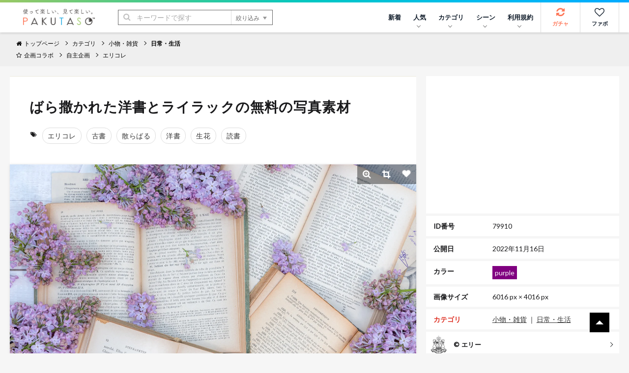

--- FILE ---
content_type: text/html; charset=UTF-8
request_url: https://www.pakutaso.com/20221120320post-41106.html
body_size: 15731
content:
<!DOCTYPE html>
<html lang="ja">
<head>
<meta charset="UTF-8">
<meta name="viewport" content="width=device-width,initial-scale=1.0">
<meta http-equiv="X-UA-Compatible" content="IE=edge">
<meta name="robots" content="max-image-preview:large">
<meta name="publisher" content="PAKUTASO" />
<title>ばら撒かれた洋書とライラックの無料の写真素材 - ID.79910｜フリー素材 ぱくたそ</title>
<link rel="canonical" href="https://www.pakutaso.com/20221120320post-41106.html">
<link rel="alternate" hreflang="ja" href="https://www.pakutaso.com/20221120320post-41106.html" />
<link rel="alternate" hreflang="en" href="https://www.pakutaso.com/en/20221120320post-41106.html" />
<link rel="alternate" hreflang="x-default" href="https://www.pakutaso.com/en/20221120320post-41106.html" />
  

  
  

  
  

  
  

  
  

  
  

  
  

  
  



<!-- Open Graph Protocol -->
<meta property="og:title" content="ばら撒かれた洋書とライラック｜フリー素材のぱくたそ">
<meta property="og:url" content="https://www.pakutaso.com/20221120320post-41106.html">


<meta property="og:description" content="ばら撒かれた洋書とライラックの写真は洋書・生花・読書に関連する小物・雑貨のフリー素材です。高解像度（6016px×4016px）の素材を無料でダウンロードできます。">
<meta itemprop="description" content="ばら撒かれた洋書とライラックの写真は洋書・生花・読書に関連する小物・雑貨のフリー素材です。高解像度（6016px×4016px）の素材を無料でダウンロードできます。">
<meta name="twitter:description" content="ばら撒かれた洋書とライラックの写真は洋書・生花・読書に関連する小物・雑貨のフリー素材です。高解像度（6016px×4016px）の素材を無料でダウンロードできます。">



  
    
      
        <meta property="og:image" content="https://www.pakutaso.com/shared/img/thumb/10ellyri529G_TP_V1.jpg">
        <meta itemprop="image" content="https://www.pakutaso.com/shared/img/thumb/10ellyri529G_TP_V1.jpg">
        <meta name="twitter:image:src" content="https://www.pakutaso.com/shared/img/thumb/10ellyri529G_TP_V1.jpg">
      
    
  

<meta property="og:type" content="article">
<!-- TwitterCard -->
<meta name="twitter:card" content="summary_large_image">
<meta name="twitter:site" content="@pakutaso_com">
<meta name="twitter:creator" content="@pakutaso_com">


<meta property="og:site_name" content="ぱくたそ（PAKUTASO）">
<meta property="og:locale" content="ja_JP">
<meta property="fb:app_id" content="1102979819808833">
<link rel="icon" href="/favicon.ico">
<link rel="shortcut icon" href="/favicon.ico">
<link rel="apple-touch-icon" href="/apple-touch-icon.png">
<link rel="alternate" type="application/rss+xml" title="RSS" href="https://www.pakutaso.com/rss.xml">
<link rel="dns-prefetch" href="//pagead2.googlesyndication.com">
<link rel="dns-prefetch" href="//googleads.g.doubleclick.net">
<link rel="dns-prefetch" href="//tpc.googlesyndication.com">
<link rel="dns-prefetch" href="//www.gstatic.com">
<link rel="dns-prefetch" href="//pakutaso.com">
<link rel="dns-prefetch" href="//user0514.cdnw.net">


<link rel="stylesheet" href="https://user0514.cdnw.net/shared/css/font-awesome.css">
<link rel="stylesheet" href="/dist/css/main.css">
<link rel="stylesheet" href="/shared/css/csapp106.css">
<script async src="https://fundingchoicesmessages.google.com/i/pub-6244388160168894?ers=1" nonce="DTkIaD2NP-PX5f1Zqqlqbw"></script><script nonce="DTkIaD2NP-PX5f1Zqqlqbw">(function() {function signalGooglefcPresent() {if (!window.frames['googlefcPresent']) {if (document.body) {const iframe = document.createElement('iframe'); iframe.style = 'width: 0; height: 0; border: none; z-index: -1000; left: -1000px; top: -1000px;'; iframe.style.display = 'none'; iframe.name = 'googlefcPresent'; document.body.appendChild(iframe);} else {setTimeout(signalGooglefcPresent, 0);}}}signalGooglefcPresent();})();</script>
<script async src="https://pagead2.googlesyndication.com/pagead/js/adsbygoogle.js?client=ca-pub-6244388160168894" crossorigin="anonymous"></script>
<script defer src="https://ajax.googleapis.com/ajax/libs/jquery/3.6.0/jquery.min.js"></script>
<script defer type="module" src="/dist/js/main.js"></script>



<script type="application/ld+json">
{
    "@context": "https://schema.org",
    "@type": "ImageObject",
    "name": "ばら撒かれた洋書とライラックの写真素材",
    "url": "https://www.pakutaso.com/shared/img/thumb/10ellyri529G_TP_V.jpg",
    "width": 6016,
    "height": 4016,
    "contentUrl": "https://www.pakutaso.com/20221120320post-41106.html",
    "fileFormat": "image/jpeg",
    "license": "https://www.pakutaso.com/userpolicy.html",
    "acquireLicensePage": "https://www.pakutaso.com/howtofreestockphoto.html",
    "keywords":"エリコレ,古書,散らばる,洋書,生花,読書",
    "thumbnailUrl":"https://www.pakutaso.com/shared/img/thumb/10ellyri529G_TP_V4.jpg",
    "description":"ばら撒かれた洋書とライラックの写真は洋書・生花・読書に関連する小物・雑貨のフリー素材です。高解像度（6016px×4016px）の素材を無料でダウンロードできます。",
    "datePublished": "20221116T013520.00+09:00",
      "creditText": "PAKUTASO",
      "creator": {
        "@type": "Person",
        "name": "エリー"
       },
      "copyrightNotice": "PAKUTASO",
    "copyrightHolder": {
        "@type": "Organization",
        "name": "PAKUTASO",
        "url" : "https://www.pakutaso.com/",
        "logo":{
        "@type":"ImageObject",
        "url":"https://www.pakutaso.com/shared/img/site/ogp.jpg"
        }
   },

"@graph" :
[
{
"@type": "WebSite",
"url": "https://www.pakutaso.com/",
    "headline":"写真素材・AI画像生成素材はフリー素材「ぱくたそ」写真を無料でダウンロード",
    "description":"無料で写真素材・AI画像生成素材を配布しているフリー素材「ぱくたそ」人物（男性・女性）や背景（テクスチャ）など様々なジャンルの写真を58,615枚掲載しています。",
"potentialAction": {
 "@type": "SearchAction",
 "target": "https://www.pakutaso.com/search.html?offset=0&limit=30&search={search}",
 "query-input": "required name=search"
 }
}
]

}
</script>






























</head>
<body>
<div class="wrap">
<div id="fb-root"></div>
<script>(function(d, s, id) {
  var js, fjs = d.getElementsByTagName(s)[0];
  if (d.getElementById(id)) return;
  js = d.createElement(s); js.id = id;js.async=true;
  js.src = 'https://connect.facebook.net/ja_JP/sdk.js#xfbml=1&version=v3.2&appId=1102979819808833&autoLogAppEvents=1';
  fjs.parentNode.insertBefore(js, fjs);
}(document, 'script', 'facebook-jssdk'));</script>

<div class="l-container">



      <header class="l-header">
  <div class="logo"><a href="/"><img src="https://user0514.cdnw.net/shared/img/site/logo.svg" width="150" height="31" alt="写真・Ai画像のフリー素材なら「ぱくたそ」オフィシャルサイト"></a></div>
  <nav id="js-globalNav" class="globalNav">
  <ul id="menu" class="globalNav__list -nav">

  

      <li class="globalNav__item">
      <a class="globalNav__link" href="https://www.pakutaso.com/news.html">新着</a>
    </li>


      <li class="globalNav__item">
      <a class="globalNav__link is-pc" href="/selection/" data-sub-list="globalNavRanking">人気<i class="arrow -down" aria-hidden="true"></i></a>
      <button class="globalNav__link is-sp" data-sub-list="globalNavRanking">人気<i class="arrow -down" aria-hidden="true"></i></button>
      <ul id="globalNavRanking" class="globalNav__subList">
      <li class="globalNav__subItem is-sp"><a href="/selection/">人気のジャンル<i class="arrow -right is-sp" aria-hidden="true"></i></a></li>
      <li class="globalNav__subItem"><a href="/selection/ranking/">ランキング<i class="arrow -right is-sp" aria-hidden="true"></i></a></li>
      <li class="globalNav__subItem"><a href="/tag/">タグ<i class="arrow -right is-sp" aria-hidden="true"></i></a></li>
      </ul>
    </li>
  
    <li class="globalNav__item">
      <a class="globalNav__link is-pc" href="/category.html" data-sub-list="globalNavSearch">カテゴリ<i class="arrow -down" aria-hidden="true"></i></a>
      <button class="globalNav__link is-sp" data-sub-list="globalNavSearch">カテゴリから探す<i class="arrow -down" aria-hidden="true"></i></button>
      <ul id="globalNavSearch" class="globalNav__subList">

      <li class="globalNav__subItem"><a href="https://www.pakutaso.com/ai/" style="padding-top: 5px;padding-bottom: 5px;"><figure class="sidebarNav__thumb"><div class="sidebarNav__image" style="margin-right:5px"><picture>
<source srcset="https://user0514.cdnw.net/shared/img/category/img_aic.jpg?w=100,h=auto" type="image/webp">
<img decoding="async" loading="lazy" width="40" height="40" src="https://user0514.cdnw.net/shared/img/category/img_aic.jpg?w=100,h=auto" alt="AI画像素材">
</picture></div><div>AI画像素材</div></figure><i class="arrow -right is-sp" aria-hidden="true"></i></a></li>

      <li class="globalNav__subItem"><a href="https://www.pakutaso.com/person/" style="padding-top: 5px;padding-bottom: 5px;"><figure class="sidebarNav__thumb"><div class="sidebarNav__image" style="margin-right:5px"><picture>
<source srcset="https://user0514.cdnw.net/shared/img/category/human_thumb.jpg?w=100,h=auto" type="image/webp">
<img decoding="async" loading="lazy" width="40" height="40" src="https://user0514.cdnw.net/shared/img/category/human_thumb.jpg?w=100,h=auto" alt="人物素材">
</picture></div><div>人物</div></figure><i class="arrow -right is-sp" aria-hidden="true"></i></a></li>

   <li class="globalNav__subItem"><a href="https://www.pakutaso.com/effect/" style="padding-top: 5px;padding-bottom: 5px;"><figure class="sidebarNav__thumb"><div class="sidebarNav__image" style="margin-right:5px"><picture>
<source srcset="https://user0514.cdnw.net/shared/img/category/category-effect1.jpg?w=100,h=auto" type="image/webp">
<img decoding="async" loading="lazy" width="40" height="40" src="https://user0514.cdnw.net/shared/img/category/category-effect1.jpg?w=100,h=auto" alt="エフェクトに関連する写真">
</picture></div><div>エフェクト</div></figure><i class="arrow -right is-sp" aria-hidden="true"></i></a></li>

     
      <li class="globalNav__subItem"><a href="https://www.pakutaso.com/texture/" style="padding-top: 5px;padding-bottom: 5px;"><figure class="sidebarNav__thumb"><div class="sidebarNav__image" style="margin-right:5px"><picture>
<source srcset="https://user0514.cdnw.net/shared/img/category/img_texture.jpg?w=100,h=auto" type="image/webp">
<img decoding="async" loading="lazy" width="40" height="40" src="https://user0514.cdnw.net/shared/img/category/img_texture.jpg?w=100,h=auto" alt="背景・テクスチャに関連する写真">
</picture></div><div>テクスチャー</div></figure><i class="arrow -right is-sp" aria-hidden="true"></i></a></li>


      <li class="globalNav__subItem"><a href="https://www.pakutaso.com/nature/" style="padding-top: 5px;padding-bottom: 5px;"><figure class="sidebarNav__thumb"><div class="sidebarNav__image" style="margin-right:5px"><picture>
<source srcset="https://user0514.cdnw.net/shared/img/category/img_nature.jpg?w=100,h=auto" type="image/webp">
<img decoding="async" loading="lazy" width="40" height="40" src="https://user0514.cdnw.net/shared/img/category/img_nature.jpg?w=100,h=auto" alt="自然・風景素材">
</picture></div><div>自然・風景</div></figure><i class="arrow -right is-sp" aria-hidden="true"></i></a></li>

      <li class="globalNav__subItem"><a href="https://www.pakutaso.com/town/" style="padding-top: 5px;padding-bottom: 5px;"><figure class="sidebarNav__thumb"><div class="sidebarNav__image" style="margin-right:5px"><picture>
<source srcset="https://user0514.cdnw.net/shared/img/category/img_town.jpg?w=100,h=auto" type="image/webp">
<img decoding="async" loading="lazy" width="40" height="40" src="https://user0514.cdnw.net/shared/img/category/img_town.jpg?w=100,h=auto" alt="街並み素材">
</picture></div><div>街並み</div></figure><i class="arrow -right is-sp" aria-hidden="true"></i></a></li>

            

   
     
       <li class="globalNav__subItem is-sp"><a href="/category.html">すべて見る<i class="arrow -right is-sp" aria-hidden="true"></i></a></li>
       
      </ul>
    </li>
  
  
    <li class="globalNav__item">
      <a class="globalNav__link is-pc" href="/event.html" data-sub-list="globalNavCollaboration">シーン<i class="arrow -down" aria-hidden="true"></i></a>
      <button class="globalNav__link is-sp" data-sub-list="globalNavCollaboration">シーンから探す<i class="arrow -down" aria-hidden="true"></i></button>
      <ul id="globalNavCollaboration" class="globalNav__subList">
        


      <li class="globalNav__subItem"><a href="https://www.pakutaso.com/sousei/" style="padding-top: 5px;padding-bottom: 5px;"><figure class="sidebarNav__thumb"><div class="sidebarNav__image" style="margin-right:5px"><picture>
<source srcset="https://user0514.cdnw.net/shared/img/page/img_sousei_thumb.jpg?w=100,h=auto" type="image/webp">
<img decoding="async" loading="lazy" width="40" height="40" src="https://user0514.cdnw.net/shared/img/page/img_sousei_thumb.jpg?w=100,h=auto" alt="自治体コラボ">
</picture></div><div>自治体コラボ</div></figure><i class="arrow -right is-sp" aria-hidden="true"></i></a></li>

      <li class="globalNav__subItem"><a href="https://www.pakutaso.com/collabo/" style="padding-top: 5px;padding-bottom: 5px;"><figure class="sidebarNav__thumb"><div class="sidebarNav__image" style="margin-right:5px"><picture>
<source srcset="https://user0514.cdnw.net/shared/img/page/img_collabo_thumb.jpg?w=100,h=auto" type="image/webp">
<img decoding="async" loading="lazy" width="40" height="40" src="https://user0514.cdnw.net/shared/img/page/img_collabo_thumb.jpg?w=100,h=auto" alt="企業コラボ">
</picture></div><div>企業コラボ</div></figure><i class="arrow -right is-sp" aria-hidden="true"></i></a></li>


      <li class="globalNav__subItem"><a href="https://www.pakutaso.com/project/" style="padding-top: 5px;padding-bottom: 5px;"><figure class="sidebarNav__thumb"><div class="sidebarNav__image" style="margin-right:5px"><picture>
<source srcset="https://user0514.cdnw.net/shared/img/page/img_project_thumb.jpg?w=100,h=auto" type="image/webp">
<img decoding="async" loading="lazy" width="40" height="40" src="https://user0514.cdnw.net/shared/img/page/img_project_thumb.jpg?w=100,h=auto" alt="自主企画">
</picture></div><div>自主企画</div></figure><i class="arrow -right is-sp" aria-hidden="true"></i></a></li>

<li class="globalNav__subItem"><a href="https://www.pakutaso.com/model.html">モデル一覧<i class="arrow -right is-sp" aria-hidden="true"></i></a></li>
<li class="globalNav__subItem"><a href="https://www.pakutaso.com/blog/location-log/">ロケーション<i class="arrow -right is-sp" aria-hidden="true"></i></a></li>
      </ul>
    </li>
    <li class="globalNav__item">
    <a class="globalNav__link is-pc" href="/userpolicy.html" data-sub-list="globalNavAbout">利用規約<i class="arrow -down" aria-hidden="true"></i></a>
      <button class="globalNav__link is-sp" data-sub-list="globalNavAbout">ご利用について<i class="arrow -down" aria-hidden="true"></i></button>
     <ul id="globalNavAbout" class="globalNav__subList">
     <li class="globalNav__subItem is-sp"><a href="/userpolicy.html">ご利用規約<i class="arrow -right is-sp" aria-hidden="true"></i></a></li>
<li class="globalNav__subItem"><a href="https://www.pakutaso.com/about.html">ぱくたそとは<i class="arrow -right is-sp" aria-hidden="true"></i></a></li>
<li class="globalNav__subItem"><a href="https://www.pakutaso.com/freephoto.html">フリー素材について<i class="arrow -right is-sp" aria-hidden="true"></i></a></li>
     <li class="globalNav__subItem"><a href="/faq.html">よくある質問<i class="arrow -right is-sp" aria-hidden="true"></i></a></li>
     <li class="globalNav__subItem"><a href="/form.html">お問い合せ<i class="arrow -right is-sp" aria-hidden="true"></i></a></li>




 
      </ul>
    </li>
    



           

    
    

  </ul>


  <ul class="globalNav__list -button">
  
    <li class="globalNav__item -gacha">
      <a class="globalNav__link -icon" href="#" data-id="0" id="js-urlRandom" data-category="ガチャ" data-label="ガチャボタン" data-sub-list="globalgacha">
        <div class="gachapy"><i class="fa fa-refresh globalNav__icon" aria-hidden="true"></i>ガチャ</div></a>
    </li>

    <li class="globalNav__item -favorite">
      <a class="globalNav__link -icon" href="/favorite.html" aria-label="お気に入り一覧リンク">
        <i class="fa fa-heart-o globalNav__icon" aria-hidden="true"></i>ファボ
      </a>
    </li>
  
      <li class="globalNav__item -menu">
      <button type="button" class="menuButton" id="js-menu" data-menu-id="sideMenu"><span>MENU</span></button>
    </li>
  </ul>
</nav>

  <div class="search">
  <form class="search__form" action="/search.html" method="GET">
    <input type="hidden" name="offset" value="0">
    <input type="hidden" name="limit" value="30">
    <div class="search__field">
      <button class="search__submit" type="submit"><i class="fa fa-search" aria-hidden="true"></i></button>
      <input class="search__input" type="search" id="headerSearch" name="search" placeholder="キーワードで探す">
      <button class="search__more" type="button">絞り込み<i class="triangle -bottom" aria-hidden="true"></i></button>
    </div>
    <div class="searchFilters">
      <div class="searchFilters__heading">各項目で絞り込む</div>
      <dl class="searchFilters__block">
        <dt class="searchFilters__title">カラー</dt>
        <dd class="searchFilters__description">
          <div class="searchColors">
            <ul class="searchColors__list">
              <li class="searchColors__item">
                <label class="searchColors__label" for="color-clear">
                  <input class="searchColors__radio" type="radio" id="color-clear" name="imagecolor" value="" checked><span class="searchColors__name searchColors__clear">なし</span>
                </label>
              </li>
              <li class="searchColors__item">
                <label class="searchColors__label" for="color-red">
                  <input class="searchColors__radio" type="radio" id="color-red" name="imagecolor" value="red"><span class="searchColors__name searchColors__red">赤色</span>
                </label>
              </li>
              <li class="searchColors__item">
                <label class="searchColors__label" for="color-orange">
                  <input class="searchColors__radio" type="radio" id="color-orange" name="imagecolor" value="orange"><span class="searchColors__name searchColors__orange">橙色</span>
                </label>
              </li>
              <li class="searchColors__item">
                <label class="searchColors__label" for="color-yellow">
                  <input class="searchColors__radio" type="radio" id="color-yellow" name="imagecolor" value="yellow"><span class="searchColors__name searchColors__yellow">黄色</span>
                </label>
              </li>
              <li class="searchColors__item">
                <label class="searchColors__label" for="color-green">
                  <input class="searchColors__radio" type="radio" id="color-green" name="imagecolor" value="green"><span class="searchColors__name searchColors__green">緑色</span>
                </label>
              </li>
              <li class="searchColors__item">
                <label class="searchColors__label" for="color-skyblue">
                  <input class="searchColors__radio" type="radio" id="color-skyblue" name="imagecolor" value="skyblue"><span class="searchColors__name searchColors__skyblue">水色</span>
                </label>
              </li>
              <li class="searchColors__item">
                <label class="searchColors__label" for="color-blue">
                  <input class="searchColors__radio" type="radio" id="color-blue" name="imagecolor" value="blue"><span class="searchColors__name searchColors__blue">青色</span>
                </label>
              </li>
              <li class="searchColors__item">
                <label class="searchColors__label" for="color-purple">
                  <input class="searchColors__radio" type="radio" id="color-purple" name="imagecolor" value="purple"><span class="searchColors__name searchColors__purple">紫色</span>
                </label>
              </li>
              <li class="searchColors__item">
                <label class="searchColors__label" for="color-pink">
                  <input class="searchColors__radio" type="radio" id="color-pink" name="imagecolor" value="pink"><span class="searchColors__name searchColors__pink">桃色</span>
                </label>
              </li>
              <li class="searchColors__item">
                <label class="searchColors__label" for="color-white">
                  <input class="searchColors__radio" type="radio" id="color-white" name="imagecolor" value="white"><span class="searchColors__name searchColors__white">白色</span>
                </label>
              </li>
              <li class="searchColors__item">
                <label class="searchColors__label" for="color-gray">
                  <input class="searchColors__radio" type="radio" id="color-gray" name="imagecolor" value="gray"><span class="searchColors__name searchColors__gray">灰色</span>
                </label>
              </li>
              <li class="searchColors__item">
                <label class="searchColors__label" for="color-black">
                  <input class="searchColors__radio" type="radio" id="color-black" name="imagecolor" value="black"><span class="searchColors__name searchColors__black">黒色</span>
                </label>
              </li>
              <li class="searchColors__item">
                <label class="searchColors__label" for="color-brown">
                  <input class="searchColors__radio" type="radio" id="color-brown" name="imagecolor" value="brown"><span class="searchColors__name searchColors__brown">茶色</span>
                </label>
              </li>
            </ul>
          </div>
        </dd>
      </dl>

   
      <dl class="searchFilters__block">
        <dt class="searchFilters__title">向き</dt>
        <dd class="searchFilters__description">
          <ul class="searchFilters__list">
            <li class="searchFilters__item -orientation">
              <label class="searchFilters__label" for="orientations-horizontal">
                <input class="searchFilters__checkbox" type="checkbox" id="orientations-horizontal" name="imagemuki" value="yoko"><i class="icon -checkbox" aria-hidden="true"></i><span class="searchFilters__name">横長</span>
              </label>
            </li>
            <li class="searchFilters__item -orientation">
              <label class="searchFilters__label" for="orientations-vertical">
                <input class="searchFilters__checkbox" type="checkbox" id="orientations-vertical" name="imagemuki" value="tate"><i class="icon -checkbox" aria-hidden="true"></i><span class="searchFilters__name">縦長</span>
              </label>
            </li>
          </ul>
        </dd>
      </dl>


      <dl class="searchFilters__block">
        <dt class="searchFilters__title">種類</dt>
        <dd class="searchFilters__description">
          <ul class="searchFilters__list">
            <li class="searchFilters__item -orientation">
              <label class="searchFilters__label" for="all-image">
<input class="searchFilters__radio" type="radio" id="all-image" name="type" value="" checked=""><i class="icon -radio" aria-hidden="true"></i><span class="searchFilters__name">全て</span>
</label>
            </li>

            <li class="searchFilters__item -orientation">
              <label class="searchFilters__label" for="type-photo">
<input class="searchFilters__radio" type="radio" id="type-photo" name="type" value="photo"><i class="icon -radio" aria-hidden="true"></i><span class="searchFilters__name">写真</span>
</label>
            </li>

            <li class="searchFilters__item -orientation">
              <label class="searchFilters__label" for="type-ai">
<input class="searchFilters__radio" type="radio" id="type-ai" name="type" value="ai"><i class="icon -radio" aria-hidden="true"></i><span class="searchFilters__name">AI</span>
</label>
            </li>




          </ul>
        </dd>
      </dl>


      <p class="searchFilters__submit">
        <button class="button -primary -search" type="submit"><i class="fa fa-search" aria-hidden="true"></i>検索する</button>
      </p>
      <p class="searchFilters__clear">
        <button type="reset">クリア</button>
      </p>
    </div>
  </form>
</div>

</header>
<nav class="breadcrumbs">
    <ol class="breadcrumbs__list" itemscope itemtype="http://schema.org/BreadcrumbList">

      
          <li class="breadcrumbs__item" itemprop="itemListElement" itemscope itemtype="http://schema.org/ListItem"><a href="/" itemprop="item"><span itemprop="name"><i class="fa fa-home" aria-hidden="true"></i>トップページ</span></a><meta itemprop="position" content="1"></li>
      

      
            

    <li class="breadcrumbs__item" itemprop="itemListElement" itemscope itemtype="http://schema.org/ListItem"><a href="https://www.pakutaso.com/category.html" itemprop="item"><span itemprop="name">カテゴリ</span></a><meta itemprop="position" content="2"></li>


<li class="breadcrumbs__item" itemprop="itemListElement" itemscope itemtype="http://schema.org/ListItem"><a href="https://www.pakutaso.com/object/goods/" itemprop="item"><span itemprop="name">小物・雑貨</span></a><meta itemprop="position" content="3"></li>


<li class="breadcrumbs__item" itemprop="itemListElement" itemscope itemtype="http://schema.org/ListItem"><a href="https://www.pakutaso.com/object/" itemprop="item"><span itemprop="name">日常・生活</span></a><meta itemprop="position" content="4"></li>



    

    </ol>
    <ol class="breadcrumbs__list">
    <li class="breadcrumbs__item"><a href="/event.html"><i class="fa fa-star-o" aria-hidden="true"></i>企画コラボ</a></li>
    
    
    <li class="breadcrumbs__item"><a href="https://www.pakutaso.com/project/">自主企画</a></li>
    <li class="breadcrumbs__item" style="font-weight: normal"><a href="https://www.pakutaso.com/ellycollection.html">エリコレ</a></li>
  
    
   
    

                
  
    
    
    
    </ol>
    <!-- /.breadcrumbs --></nav>



<main class="l-main -one"><div class="block">
 <div class="columns is-variable is-0 is-multiline">
 

<div class="column is-8"> 
<div class="block__content">
<header class="header_title is-gapless columns is-multiline is-mobile is-variable bd-klmn-columns is-3" style="margin-left:0px;margin-bottom:0px">
<div class="column">
<h1 class="e-page__title">ばら撒かれた洋書とライラックの無料の写真素材</h1>
</div>
</header>
<div class="columns is-multiline is-gapless" style="margin-bottom:0px;margin-top:20px">
<div class="photoTags">
<ul class="photoTags__list">
<li class="photoTags__item headtag"><i class="fa fa-tags" aria-hidden="true"></i></li>
      
        <li class="photoTags__item"><a href="/search.html?offset=0&amp;limit=30&amp;search=%E3%82%A8%E3%83%AA%E3%82%B3%E3%83%AC"><span itemprop="keywords">エリコレ</span></a></li>
      
        <li class="photoTags__item"><a href="/search.html?offset=0&amp;limit=30&amp;search=%E5%8F%A4%E6%9B%B8"><span itemprop="keywords">古書</span></a></li>
      
        <li class="photoTags__item"><a href="/search.html?offset=0&amp;limit=30&amp;search=%E6%95%A3%E3%82%89%E3%81%B0%E3%82%8B"><span itemprop="keywords">散らばる</span></a></li>
      
        <li class="photoTags__item"><a href="/search.html?offset=0&amp;limit=30&amp;search=%E6%B4%8B%E6%9B%B8"><span itemprop="keywords">洋書</span></a></li>
      
        <li class="photoTags__item"><a href="/search.html?offset=0&amp;limit=30&amp;search=%E7%94%9F%E8%8A%B1"><span itemprop="keywords">生花</span></a></li>
      
        <li class="photoTags__item"><a href="/search.html?offset=0&amp;limit=30&amp;search=%E8%AA%AD%E6%9B%B8"><span itemprop="keywords">読書</span></a></li>
      


  
    </ul>
  </div>



</div>
</div>
<div class="photoEntry__thumb">
        <img decoding="async" class="js-popup photoEntry__image" data-image="https://user0514.cdnw.net/shared/img/thumb/10ellyri529G_TP_V.jpg" style="cursor: pointer;" id="photoImage" src="https://user0514.cdnw.net/shared/img/thumb/10ellyri529G_TP_V.jpg" width="853.864541832669" height="570" alt="「ばら撒かれた洋書とライラック」の写真" />
    
    <ul class="photoTools">

        <li class="photoTools__item">
          <button type="button" class="js-popup photoTools__button" aria-label="写真を拡大" data-image="https://user0514.cdnw.net/shared/img/thumb/10ellyri529G_TP_V.jpg">
          <i class="fa fa-search-plus"></i>
          </button>
        </li>

        <li class="photoTools__item">
          <button class="photoTools__button -crop" id="js-crop" type="button"><i class="fa fa-crop"></i></button>
        </li>
       <li class="photoTools__item">
          <button class="js-favorite js-tracking photoTools__button" type="button" data-id="79910" aria-label="「ばら撒かれた洋書とライラック」をお気に入りにする"><i class="icon -favorite -wh"></i></button>
        </li>
      </ul>
      <div class="crop">
        <div id="cropSize" class="crop__size"></div>
      <div id="cropDownload" class="crop__download"><div class="block__content">
      <p style="padding-bottom:10px">トリミングした素材も<a href="/userpolicy.html" target="_blank">ご利用規約</a>が適用されます。</p>
          <button id="download" class="button -primary" type="button" data-filename="crop10ellyri529G.jpg">トリミングした素材をダウンロード</button>
        </div>
      </div>
    </div></div>
  



<div class="block__content">



<p class="editorArea  photo_ac">この写真は、ぱくたそオリジナルのフリー素材です。</p>

 



<div style="text-align: center;margin-bottom:10px">
<div class="columns is-multiline is-mobile is-variable bd-klmn-columns is-3">


<div class="column is-12-mobile is-6-tablet is-6-desktop">
<ins class="adsbygoogle"
     style="display:block"
     data-ad-client="ca-pub-6244388160168894"
     data-ad-slot="4569338890"
     data-ad-format="auto"
     data-full-width-responsive="true"></ins>
<script>
     (adsbygoogle = window.adsbygoogle || []).push({});
</script>
</div>






<div class="column is-12-mobile is-6-tablet is-6-desktop is-pc">
<ins class="adsbygoogle"
     style="display:block"
     data-ad-client="ca-pub-6244388160168894"
     data-ad-slot="4569338890"
     data-ad-format="auto"
     data-full-width-responsive="true"></ins>
<script>
     (adsbygoogle = window.adsbygoogle || []).push({});
</script>
</div>





</div>
</div>


<div class="columns is-multiline is-mobile is-variable bd-klmn-columns is-3" style="margin-top:6px">

<div class="column is-4-mobile is-2-tablet is-2-desktop">
<div class="photo photosq">
<a href="https://www.pakutaso.com/20170436111post-11216.html">
<div class="photo__article">
<picture class="photo__thumb">
                    
                  
<source srcset="https://user0514.cdnw.net/shared/img/thumb/Photoelly003_TP_V2.jpg" type="image/webp">
                  <img decoding="async" src="https://user0514.cdnw.net/shared/img/thumb/Photoelly003_TP_V2.jpg" width="200" height="200" alt="背景デザインに使いやすいお花のフレームの写真">
                    
</picture>
</div>
</a>
</div>
</div>

<div class="column is-4-mobile is-2-tablet is-2-desktop">
<div class="photo photosq">
<a href="https://www.pakutaso.com/20220914265post-41021.html">
<div class="photo__article">
<picture class="photo__thumb">
                    
                  
<source srcset="https://user0514.cdnw.net/shared/img/thumb/53ellyri529F_TP_V2.jpg" type="image/webp">
                  <img decoding="async" src="https://user0514.cdnw.net/shared/img/thumb/53ellyri529F_TP_V2.jpg" width="200" height="200" alt="帽子のそばに置かれた鍵とライラックの写真">
                    
</picture>
</div>
</a>
</div>
</div>

<div class="column is-4-mobile is-2-tablet is-2-desktop">
<div class="photo photosq">
<a href="https://www.pakutaso.com/20221152320post-41107.html">
<div class="photo__article">
<picture class="photo__thumb">
                    
                  
<source srcset="https://user0514.cdnw.net/shared/img/thumb/11ellyri529G_TP_V2.jpg" type="image/webp">
                  <img decoding="async" src="https://user0514.cdnw.net/shared/img/thumb/11ellyri529G_TP_V2.jpg" width="200" height="200" alt="敷き詰められた洋書に散らばるライラックの写真">
                    
</picture>
</div>
</a>
</div>
</div>

<div class="column is-4-mobile is-2-tablet is-2-desktop">
<div class="photo photosq">
<a href="https://www.pakutaso.com/20220845215post-40863.html">
<div class="photo__article">
<picture class="photo__thumb">
                    
                  
<source srcset="https://user0514.cdnw.net/shared/img/thumb/12ellyri529F_TP_V2.jpg" type="image/webp">
                  <img decoding="async" src="https://user0514.cdnw.net/shared/img/thumb/12ellyri529F_TP_V2.jpg" width="200" height="200" alt="器に盛ったライラックと手紙の写真">
                    
</picture>
</div>
</a>
</div>
</div>

<div class="column is-4-mobile is-2-tablet is-2-desktop">
<div class="photo photosq">
<a href="https://www.pakutaso.com/20180440114post-16032.html">
<div class="photo__article">
<picture class="photo__thumb">
                    
                  
<source srcset="https://user0514.cdnw.net/shared/img/thumb/031ELLY18420_TP_V2.jpg" type="image/webp">
                  <img decoding="async" src="https://user0514.cdnw.net/shared/img/thumb/031ELLY18420_TP_V2.jpg" width="200" height="200" alt="洋書が置かれた魔女の机の写真">
                    
</picture>
</div>
</a>
</div>
</div>

<div class="column is-4-mobile is-2-tablet is-2-desktop">
<div class="photo photosq">
<a href="https://www.pakutaso.com/20220650159post-40708.html">
<div class="photo__article">
<picture class="photo__thumb">
                    
                  
<source srcset="https://user0514.cdnw.net/shared/img/thumb/ellyfsp52808_TP_V2.jpg" type="image/webp">
                  <img decoding="async" src="https://user0514.cdnw.net/shared/img/thumb/ellyfsp52808_TP_V2.jpg" width="200" height="200" alt="カラフルな生花と洋書の写真">
                    
</picture>
</div>
</a>
</div>
</div>

</div>

<p style="margin-bottom: 0px;margin-top:10px;"><a href="/search.html?offset=0&limit=30&search=洋書" class="buttonarrowPrevious tracking" data-category="さらに関連する素材を見る" data-label="https://www.pakutaso.com/20221120320post-41106.html" style="border: 1px solid #ddd;"><span><i class="fa fa-picture-o" aria-hidden="true"></i></span>　さらに一覧を見る</a></p>









</div>
</div>
 

 

<div class="column right-bar"> 

<div class="sidebarBlock -fixed">

        

<div class="sidebarBlock" style="text-align: center;background-color: white;margin-bottom:5px">
<style>
.ad-entrytop {
    max-width: 400px;
    max-height: 300px;
} 
</style>     
<ins class="adsbygoogle ad-entrytop"
     style="display:block"
     data-ad-client="ca-pub-6244388160168894"
     data-ad-slot="7624832054"
     data-ad-format="rectangle"
     data-full-width-responsive="true"></ins>
<script>
     (adsbygoogle = window.adsbygoogle || []).push({});
</script>
</div>




        


<div class="photoSpec">
  <dl class="photoSpec__item">
  <dt class="photoSpec__title"><div class="headnormal">ID番号</div></dt>
    <dd class="photoSpec__description">79910</dd>
  </dl>
  <dl class="photoSpec__item">
    <dt class="photoSpec__title"><div class="headnormal">公開日</div></dt>
    <dd class="photoSpec__description"><time datetime="2022-11-16"><meta itemprop="dateCreated" content="2022-11-16">2022年11月16日</time></dd>
  </dl>
  <dl class="photoSpec__item">
    <dt class="photoSpec__title"><div class="headnormal">カラー</div></dt>
    <dd class="photoSpec__description">
      <ul class="colorSelect">
        <li class="colorSelect__item"><a href="https://www.pakutaso.com/search.html?offset=0&limit=16&search=&imagecolor=purple" title="この写真のカラーpurple" style="background-color: purple;">purple</a></li>
      </ul>
    </dd>
</dl>
<dl class="photoSpec__item">
    <dt class="photoSpec__title"><div class="headnormal">画像サイズ</div></dt>
    <dd class="photoSpec__description">
      <ul class="colorSelect">
        <li class="colorSelect__item">6016 px × 4016 px</li>
      </ul>
    </dd>
</dl>

<dl class="photoSpec__item">
    <dt class="photoSpec__title"><a href="https://www.pakutaso.com/category.html">カテゴリ</a></dt>
        <dd class="photoSpec__description">
            
    
      
            <a href="https://www.pakutaso.com/object/goods/">小物・雑貨</a>
          
		｜
            <a href="https://www.pakutaso.com/object/">日常・生活</a>
          
		
    
        
      </dd>
</dl>



  











<div class="sidebarNav__item " style="border: 1px solid #fff;">
        <a href="https://www.pakutaso.com/web_writtenbyelly.html">
        <div class="sidebarNav__thumb"><div class="sidebarNav__image">
                      <picture>
                      
                      <source srcset="https://user0514.cdnw.net/shared/img/page/ZKTB547f.png?w=100,h=auto" type="image/webp">
                      <img loading="lazy" width="50" height="50" style="max-width: 50px;border-radius: 50%;" src="https://user0514.cdnw.net/shared/img/page/ZKTB547f.png?w=100,h=auto" alt="エリーのアイコン">
                      
                      </picture></div>
        <div class="sidebarNav__caption">                      
        <div class="headnormal">© エリー</div></div></div></a>
        </div>


















<dl style="padding: 15px 15px;background-color: #fff;margin-top:5px;">

<ul class="share__list">
            <li class="social__item -x">
              <a href="https://x.com/intent/tweet?url=https%3A%2F%2Fwww.pakutaso.com%2F20221120320post-41106.html&text=%E3%81%B0%E3%82%89%E6%92%92%E3%81%8B%E3%82%8C%E3%81%9F%E6%B4%8B%E6%9B%B8%E3%81%A8%E3%83%A9%E3%82%A4%E3%83%A9%E3%83%83%E3%82%AF%0a%23ぱくたそ%20%23フリー素材%0a" target="_blank" rel="noopener"><i class="fa fa-x"></i></a>
            </li>
            <li class="social__item -facebook">
              <a href="https://www.facebook.com/dialog/share?app_id=1102979819808833&display=popup&href=https://www.pakutaso.com/20221120320post-41106.html&redirect_uri=https://www.pakutaso.com/20221120320post-41106.html" target="_blank" rel="noopener"><i class="fa fa-facebook"></i></a>
            </li>
            <li class="social__item -pocket">
              <a href="https://getpocket.com/edit?url=https://www.pakutaso.com/20221120320post-41106.html&redirect_uri=https://www.pakutaso.com/20221120320post-41106.html"  target="_blank" rel="noopener"><i class="fa fa-get-pocket" aria-hidden="true"></i></a>
            </li>


             <li class="social__item -line">
<a href="https://social-plugins.line.me/lineit/share?url=https://www.pakutaso.com/20221120320post-41106.html"  target="_blank" rel="noopener">

<svg xmlns="http://www.w3.org/2000/svg" viewBox="0 0 24 24" style="fill: #fff;width: 50%;fill: #fff;"><path d="m19.365 9.86302c.349 0 .63.28498.63.63098 0 .345-.281.63-.63.63h-1.755v1.125h1.755c.349 0 .63.283.63.63 0 .344-.281.629-.63.629h-2.386c-.345 0-.627-.285-.627-.629v-4.77098c0-.345.282-.63.63-.63h2.386c.346 0 .627.285.627.63 0 .349-.281.63-.63.63h-1.755v1.125zm-3.855 3.01598c0 .27-.174.51-.432.596-.064.021-.133.031-.199.031-.211 0-.391-.09-.51-.25l-2.443-3.31698v2.93998c0 .344-.279.629-.631.629-.346 0-.626-.285-.626-.629v-4.77098c0-.27.173-.51.43-.595.06-.023.136-.033.194-.033.195 0 .375.104.495.254l2.462 3.32998v-2.95598c0-.345.282-.63.63-.63.345 0 .63.285.63.63zm-5.741 0c0 .344-.282.629-.631.629-.345 0-.627-.285-.627-.629v-4.77098c0-.345.282-.63.63-.63.346 0 .628.285.628.63zm-2.466.629h-2.386c-.345 0-.63-.285-.63-.629v-4.77098c0-.345.285-.63.63-.63.348 0 .63.285.63.63v4.14098h1.756c.348 0 .629.283.629.63 0 .344-.282.629-.629.629zm16.697-3.194c0-5.37098-5.385-9.741979-12-9.741979s-12 4.370999-12 9.741979c0 4.811 4.27 8.842 10.035 9.608.391.082.923.258 1.058.59.12.301.079.766.038 1.08l-.164 1.02c-.045.301-.24 1.186 1.049.645 1.291-.539 6.916-4.078 9.436-6.975 1.724-1.889 2.548-3.824 2.548-5.968"></path></svg>
</a>
            </li>

          </ul>

<button type="button" style="margin-top:15px;margin-bottom:5px" class="button -copy js-textCopy" data-text="ばら撒かれた洋書とライラックのフリー素材 https://www.pakutaso.com/20221120320post-41106.html"><i class="fa fa-copy"></i>タイトルとURLをコピー</button>

</dl>




<div class="columns is-multiline is-mobile is-variable bd-klmn-columns is-2" style="margin-top:0px">
<div class="column is-6-mobile is-6-tablet is-6-desktop" style="padding-bottom: 0px;">
<p><a href="https://www.pakutaso.com/20221152320post-41107.html" class="buttonarrowPrevious"><span><i class="fa fa-angle-left" aria-hidden="true"></i></span>　前の素材</a></p>
</div>

<div class="column is-6-mobile is-6-tablet is-6-desktop" style="padding-bottom: 0px;">

<p><a href="https://www.pakutaso.com/20221126320post-41223.html" class="buttonarrownext">次の素材　<span><i class="fa fa-angle-right" aria-hidden="true"></i></span></a></p>

</div>
</div>


</div>









</div>
</div>

 
</div></div></main>


<div class="l-main -one"><div class="block" style="margin-top:10px">
 <div class="columns is-variable is-0 is-multiline">
<div class="column is-12"> 

  
<div class="block__content" style="margin-bottom:20px">
<h2 class="e-page__heading" style="margin-bottom:20px;">この写真の企画</h2>
      <div class="columns is-variable is-6 is-multiline" style="margin-bottom:0px;">
        <div class="column is-6">
          <div class="photo">
            <a href="https://www.pakutaso.com/ellycollection.html">
              <figure class="card__figure">
                <picture class="card__thumb">
                  
                        <source srcset="https://user0514.cdnw.net/shared/img/page/ellycollection2-1140.jpg?w=800,h=auto" type="image/webp">
        <img loading="lazy" src="https://user0514.cdnw.net/shared/img/page/ellycollection2-1140.jpg?w=800,h=auto" width="709" height="347" height="" alt="背景や壁紙の写真素材「エリーコレクション」">
              
                </picture>
              </figure>
            </a>
          </div>
        </div>
      
      
      
        <div class="column">
        
       
          

          <p>
          <h3 class="c-page__heading"><a href="https://www.pakutaso.com/ellycollection.html">背景や壁紙の写真素材「エリーコレクション」</a></h3>
          </p>
        <p style="margin-top: 10px;"><small></small></p> 
        <div class="blockquote__entry is-narrow" style="margin-top: 15px;">
        <span>厨ニ的な写真で圧倒的なダウンロード数を誇るフォトグラファー「エリー」さんによる新企画「エリーコレクション」をリリースしました。雑貨と美味しいを堪能できる世界観、そのまま壁紙に使えるクオリティのフリー素材をぜひご利用ください。本企画は随時更新として、皆様からのリクエストや商品提供を受け付けております！...</span>
          </div>
        
        </div>

      
      </div>
  











</div>



  


<div class="block__content">
<div class="columns is-variable is-7 is-multiline" style="margin-top:10px">
<div class="column is-6">
<div class="download_info">
<h2 class="e-page__heading" style="margin-bottom:20px">無料ダウンロード（会員登録不要）</h2>
<p style="margin-bottom:20px">『ばら撒かれた洋書とライラック』の写真素材は、商用（ユースケース）・非商用問わず無料でご利用いただけるフリー素材です。会員登録は不要、枚数制限や有料販売もありません。
「<a href="/userpolicy.html">利用規約</a>」をお読みいただき、同意された場合に限り S/M/L とトリミングした画像が使えます。</p></div>

<p class="editorArea" style="font-size: small;margin-bottom:0px">写真素材の主な使用例として、テレビのテロップ、ブログのアイキャッチ、YouTubeのサムネイル、トレースや模写、プレゼン資料などにご利用されています。
詳細は「<a href="https://www.pakutaso.com/freephoto.html">フリー素材について</a>」や「<a href="https://www.pakutaso.com/content-policy.html">コンテンツポリシー</a>」をご確認ください。</p>


</div>
<div class="column is-6">
<div class="photoDownload">
  <div class="photoDownload__buttons">
    <button type="button" class="photoDownload__button">
    <a class="dl__button -downloadS tracking" href="https://user0514.cdnw.net/shared/img/thumb/10ellyri529G_TP_V4.jpg?&download=1" download="10ellyri529G_TP_V4.jpg?&download=1" data-category="エスサイズ：エリコレ:ばら撒かれた洋書とライラック" data-label="https://www.pakutaso.com/20221120320post-41106.html"><p class="dl__Ssize">S</p><div><small>長辺 800 px</small></div><div><small>［ JPG ］</small></div><span><i class="fa fa-download"></i></span></a>
    </button>
    <button type="button" class="photoDownload__button">
    <a class="dl__button -downloadM tracking" href="https://user0514.cdnw.net/shared/img/thumb/10ellyri529G_TP_V.jpg?&download=1" download="10ellyri529G_TP_V.jpg?&download=1" data-category="エムサイズ：エリコレ:ばら撒かれた洋書とライラック" data-label="https://www.pakutaso.com/20221120320post-41106.html"><p class="dl__Msize">M</p><div><small>長辺 1600 px</small></div><div><small>［ JPG ］</small></div><span><i class="fa fa-download"></i></span></a>
    </button>
    <button type="button" class="photoDownload__button">
    <a class="dl__button -downloadL tracking" href="https://user0514.cdnw.net/shared/img/thumb/10ellyri529G.jpg?&download=1" download="10ellyri529G.jpg?&download=1" data-category="フルサイズ：エリコレ:ばら撒かれた洋書とライラック" data-label="https://www.pakutaso.com/20221120320post-41106.html"><p class="dl__Lsize">L</p><div><small>6016 × 4016 px</small></div><div><small>［ JPG ］</small></div><span><i class="fa fa-download"></i></span></a>
    </button>
  </div>

</div>





</div>
</div>
</div>




<div class="l-main -one"><div class="block">
 <div class="columns is-variable is-0 is-multiline">



 <div class="column is-8"> 

 <div class="block__content" style="margin-bottom:20px">
 <div class="columns is-variable is-5 is-multiline">


 <div class="column is-6">
 
<div class="photo" style="margin-top:10px">
<p style="margin-top:0px;margin-bottom:10px" class="align -center"><strong style="background: #ffff81;">＼ずっと無料で届けたい。ご支援のお願い ／</strong>
</p>

<p class="editorArea  photo_ac" style="margin-top:20px;margin-bottom:0px">継続的な運営のため、皆様からのご支援を募集しています。ご支援くださった方には、感謝の気持ちを込めて、壁紙セット（1,500点）をご提供します。</p>
</div>
</div>


 <div class="column is-6">
 
<div class="photo" style="margin-top:10px">
<a href="https://shop.pakutaso.com/products/donation" target="_blank"><source srcset="https://user0514.cdnw.net/shared/img/page/pakutaso-doantion2.jpg" type="image/webp">
          <img loading="lazy" width="1200" height="417" src="https://user0514.cdnw.net/shared/img/page/pakutaso-doantion2.jpg" alt="ぱくたそを支援する">
      </a>
</div>
</div>





 </div>
 </div>
 

 


<div class="block__content">

<h2 class="e-page__heading" style="margin-bottom:20px">「洋書」に関連するフリー素材</h2>

<div class="photoTags" style="margin-bottom:20px">
<ul class="photoTags__list">
<li class="photoTags__item headtag"><i class="fa fa-hashtag" aria-hidden="true"></i></li>


<li class="photoTags__item"><a href="/search.html?offset=0&amp;limit=30&amp;search=洋書">洋書</a></li>
     

<li class="photoTags__item"><a href="/search.html?offset=0&amp;limit=30&amp;search=生花">生花</a></li>
     

<li class="photoTags__item"><a href="/search.html?offset=0&amp;limit=30&amp;search=読書">読書</a></li>
     

</ul>
</div>



    <div class="photos">
      <ul class="masonry">
        
          
                
            <li class="masonry_box">
  <div class="photoEntries">
    <a href="https://www.pakutaso.com/20230736208post-41109.html">
      <div class="photoEntries__thumb">
        <picture class="photoEntries__picture" style="height: 157.542553191489px;">
        
          <source srcset="https://user0514.cdnw.net/shared/img/thumb/14ellyri529G_TP_V4.jpg?w=500,h=auto" type="image/webp" width="236" height="157.542553191489">
          <img loading="lazy" src="https://user0514.cdnw.net/shared/img/thumb/14ellyri529G_TP_V4.jpg?w=500,h=auto" width="236" height="157.542553191489" alt="敷き詰められた古書とライラックの写真">
        
        </picture>
        
        <div class="photoEntries__caption">敷き詰められた古書とライラック</div>
        
        
      </div>
    </a>
    <ul class="photoTools">
      <li class="photoTools__item">
        <button class="js-favorite js-tracking photoTools__button" type="button" data-id="79913" aria-label="「敷き詰められた古書とライラック」をお気に入りにする"><i class="icon -favorite"></i></button>
      </li>
    </ul>
  </div>
</li>

          
        
          
                
            <li class="masonry_box">
  <div class="photoEntries">
    <a href="https://www.pakutaso.com/20210737211post-35903.html">
      <div class="photoEntries__thumb">
        <picture class="photoEntries__picture" style="height: 157.533604887984px;">
        
          <source srcset="https://user0514.cdnw.net/shared/img/thumb/ellycollection063_TP_V4.jpg?w=500,h=auto" type="image/webp" width="236" height="157.533604887984">
          <img loading="lazy" src="https://user0514.cdnw.net/shared/img/thumb/ellycollection063_TP_V4.jpg?w=500,h=auto" width="236" height="157.533604887984" alt="洋書に置かれた植物とフルーツデニッシュの写真">
        
        </picture>
        
        <div class="photoEntries__caption">洋書に置かれた植物とフルーツデニッシュ</div>
        
        
      </div>
    </a>
    <ul class="photoTools">
      <li class="photoTools__item">
        <button class="js-favorite js-tracking photoTools__button" type="button" data-id="74254" aria-label="「洋書に置かれた植物とフルーツデニッシュ」をお気に入りにする"><i class="icon -favorite"></i></button>
      </li>
    </ul>
  </div>
</li>

          
        
          
                
            <li class="masonry_box">
  <div class="photoEntries">
    <a href="https://www.pakutaso.com/20210722207post-35851.html">
      <div class="photoEntries__thumb">
        <picture class="photoEntries__picture" style="height: 353.527763881941px;">
        
          <source srcset="https://user0514.cdnw.net/shared/img/thumb/ellycollection013_TP_V4.jpg?w=500,h=auto" type="image/webp" width="236" height="353.527763881941">
          <img loading="lazy" src="https://user0514.cdnw.net/shared/img/thumb/ellycollection013_TP_V4.jpg?w=500,h=auto" width="236" height="353.527763881941" alt="木目の板に並べた花の写真">
        
        </picture>
        
        <div class="photoEntries__caption">木目の板に並べた花</div>
        
        
      </div>
    </a>
    <ul class="photoTools">
      <li class="photoTools__item">
        <button class="js-favorite js-tracking photoTools__button" type="button" data-id="74202" aria-label="「木目の板に並べた花」をお気に入りにする"><i class="icon -favorite"></i></button>
      </li>
    </ul>
  </div>
</li>

          
        
          
                
            <li class="masonry_box">
  <div class="photoEntries">
    <a href="https://www.pakutaso.com/20151135314post-6234.html">
      <div class="photoEntries__thumb">
        <picture class="photoEntries__picture" style="height: 152.499299719888px;">
        
          <source srcset="https://user0514.cdnw.net/shared/img/thumb/BIS151026584204_TP_V4.jpg?w=500,h=auto" type="image/webp" width="236" height="152.499299719888">
          <img loading="lazy" src="https://user0514.cdnw.net/shared/img/thumb/BIS151026584204_TP_V4.jpg?w=500,h=auto" width="236" height="152.499299719888" alt="目的の駅までマンガを読む美少女の写真">
        
        </picture>
        
        <div class="photoEntries__caption">目的の駅までマンガを読む美少女</div>
        
        
      </div>
    </a>
    <ul class="photoTools">
      <li class="photoTools__item">
        <button class="js-favorite js-tracking photoTools__button" type="button" data-id="12878" aria-label="「目的の駅までマンガを読む美少女」をお気に入りにする"><i class="icon -favorite"></i></button>
      </li>
    </ul>
  </div>
</li>

          
        
          
                
            <li class="masonry_box">
  <div class="photoEntries">
    <a href="https://www.pakutaso.com/20151116315post-6244.html">
      <div class="photoEntries__thumb">
        <picture class="photoEntries__picture" style="height: 157.333333333333px;">
        
          <source srcset="https://user0514.cdnw.net/shared/img/thumb/151026M_109r_TP_V4.jpg?w=500,h=auto" type="image/webp" width="236" height="157.333333333333">
          <img loading="lazy" src="https://user0514.cdnw.net/shared/img/thumb/151026M_109r_TP_V4.jpg?w=500,h=auto" width="236" height="157.333333333333" alt="リビングで大好きなマンガを読む美少女の写真">
        
        </picture>
        
        <div class="photoEntries__caption">リビングで大好きなマンガを読む美少女</div>
        
        
      </div>
    </a>
    <ul class="photoTools">
      <li class="photoTools__item">
        <button class="js-favorite js-tracking photoTools__button" type="button" data-id="12890" aria-label="「リビングで大好きなマンガを読む美少女」をお気に入りにする"><i class="icon -favorite"></i></button>
      </li>
    </ul>
  </div>
</li>

          
        
          
                
            <li class="masonry_box">
  <div class="photoEntries">
    <a href="https://www.pakutaso.com/20220658152post-40554.html">
      <div class="photoEntries__thumb">
        <picture class="photoEntries__picture" style="height: 157.542553191489px;">
        
          <source srcset="https://user0514.cdnw.net/shared/img/thumb/32ellyri529F_TP_V4.jpg?w=500,h=auto" type="image/webp" width="236" height="157.542553191489">
          <img loading="lazy" src="https://user0514.cdnw.net/shared/img/thumb/32ellyri529F_TP_V4.jpg?w=500,h=auto" width="236" height="157.542553191489" alt="ライラックと雑貨の写真">
        
        </picture>
        
        <div class="photoEntries__caption">ライラックと雑貨</div>
        
        
      </div>
    </a>
    <ul class="photoTools">
      <li class="photoTools__item">
        <button class="js-favorite js-tracking photoTools__button" type="button" data-id="79303" aria-label="「ライラックと雑貨」をお気に入りにする"><i class="icon -favorite"></i></button>
      </li>
    </ul>
  </div>
</li>

          
        
          
                
            <li class="masonry_box">
  <div class="photoEntries">
    <a href="https://www.pakutaso.com/20180451110post-15998.html">
      <div class="photoEntries__thumb">
        <picture class="photoEntries__picture" style="height: 156.746268656716px;">
        
          <source srcset="https://user0514.cdnw.net/shared/img/thumb/022ELLY18420_TP_V4.jpg?w=500,h=auto" type="image/webp" width="236" height="156.746268656716">
          <img loading="lazy" src="https://user0514.cdnw.net/shared/img/thumb/022ELLY18420_TP_V4.jpg?w=500,h=auto" width="236" height="156.746268656716" alt="散らかった魔女の机の写真">
        
        </picture>
        
        <div class="photoEntries__caption">散らかった魔女の机</div>
        
        
      </div>
    </a>
    <ul class="photoTools">
      <li class="photoTools__item">
        <button class="js-favorite js-tracking photoTools__button" type="button" data-id="24229" aria-label="「散らかった魔女の机」をお気に入りにする"><i class="icon -favorite"></i></button>
      </li>
    </ul>
  </div>
</li>

          
        
          
                
            <li class="masonry_box">
  <div class="photoEntries">
    <a href="https://www.pakutaso.com/20210727207post-35840.html">
      <div class="photoEntries__thumb">
        <picture class="photoEntries__picture" style="height: 353.574226804123px;">
        
          <source srcset="https://user0514.cdnw.net/shared/img/thumb/ellycollection003_TP_V4.jpg?w=500,h=auto" type="image/webp" width="236" height="353.574226804123">
          <img loading="lazy" src="https://user0514.cdnw.net/shared/img/thumb/ellycollection003_TP_V4.jpg?w=500,h=auto" width="236" height="353.574226804123" alt="生花に包まれる古書と手紙の写真">
        
        </picture>
        
        <div class="photoEntries__caption">生花に包まれる古書と手紙</div>
        
        
      </div>
    </a>
    <ul class="photoTools">
      <li class="photoTools__item">
        <button class="js-favorite js-tracking photoTools__button" type="button" data-id="74191" aria-label="「生花に包まれる古書と手紙」をお気に入りにする"><i class="icon -favorite"></i></button>
      </li>
    </ul>
  </div>
</li>

          
        
          
                
            <li class="masonry_box">
  <div class="photoEntries">
    <a href="https://www.pakutaso.com/20210721209post-35925.html">
      <div class="photoEntries__thumb">
        <picture class="photoEntries__picture" style="height: 157.542553191489px;">
        
          <source srcset="https://user0514.cdnw.net/shared/img/thumb/ellycollection085_TP_V4.jpg?w=500,h=auto" type="image/webp" width="236" height="157.542553191489">
          <img loading="lazy" src="https://user0514.cdnw.net/shared/img/thumb/ellycollection085_TP_V4.jpg?w=500,h=auto" width="236" height="157.542553191489" alt="薔薇の花で埋め尽くした読みかけの洋書の写真">
        
        </picture>
        
        <div class="photoEntries__caption">薔薇の花で埋め尽くした読みかけの洋書</div>
        
        
      </div>
    </a>
    <ul class="photoTools">
      <li class="photoTools__item">
        <button class="js-favorite js-tracking photoTools__button" type="button" data-id="74276" aria-label="「薔薇の花で埋め尽くした読みかけの洋書」をお気に入りにする"><i class="icon -favorite"></i></button>
      </li>
    </ul>
  </div>
</li>

          
        
          
                
            <li class="masonry_box">
  <div class="photoEntries">
    <a href="https://www.pakutaso.com/20191111330post-24429.html">
      <div class="photoEntries__thumb">
        <picture class="photoEntries__picture" style="height: 353.568397951719px;">
        
          <source srcset="https://user0514.cdnw.net/shared/img/thumb/bocchifantazy02_TP_V4.jpg?w=500,h=auto" type="image/webp" width="236" height="353.568397951719">
          <img loading="lazy" src="https://user0514.cdnw.net/shared/img/thumb/bocchifantazy02_TP_V4.jpg?w=500,h=auto" width="236" height="353.568397951719" alt="お花畑脳の写真">
        
        </picture>
        
        <div class="photoEntries__caption">お花畑脳</div>
        
        
      </div>
    </a>
    <ul class="photoTools">
      <li class="photoTools__item">
        <button class="js-favorite js-tracking photoTools__button" type="button" data-id="33616" aria-label="「お花畑脳」をお気に入りにする"><i class="icon -favorite"></i></button>
      </li>
    </ul>
  </div>
</li>

          
        
          
                
            <li class="masonry_box">
  <div class="photoEntries">
    <a href="https://www.pakutaso.com/20151152316post-6255.html">
      <div class="photoEntries__thumb">
        <picture class="photoEntries__picture" style="height: 157.333333333333px;">
        
          <source srcset="https://user0514.cdnw.net/shared/img/thumb/BIS151026523938_TP_V4.jpg?w=500,h=auto" type="image/webp" width="236" height="157.333333333333">
          <img loading="lazy" src="https://user0514.cdnw.net/shared/img/thumb/BIS151026523938_TP_V4.jpg?w=500,h=auto" width="236" height="157.333333333333" alt="「やっぱり、電子書籍より紙だよね」の写真">
        
        </picture>
        
        <div class="photoEntries__caption">「やっぱり、電子書籍より紙だよね」</div>
        
        
      </div>
    </a>
    <ul class="photoTools">
      <li class="photoTools__item">
        <button class="js-favorite js-tracking photoTools__button" type="button" data-id="12901" aria-label="「「やっぱり、電子書籍より紙だよね」」をお気に入りにする"><i class="icon -favorite"></i></button>
      </li>
    </ul>
  </div>
</li>

          
        
          
                
            <li class="masonry_box">
  <div class="photoEntries">
    <a href="https://www.pakutaso.com/20220650166post-40783.html">
      <div class="photoEntries__thumb">
        <picture class="photoEntries__picture" style="height: 157.542553191489px;">
        
          <source srcset="https://user0514.cdnw.net/shared/img/thumb/04ellyri529C_TP_V4.jpg?w=500,h=auto" type="image/webp" width="236" height="157.542553191489">
          <img loading="lazy" src="https://user0514.cdnw.net/shared/img/thumb/04ellyri529C_TP_V4.jpg?w=500,h=auto" width="236" height="157.542553191489" alt="洋書上のティーポットの写真">
        
        </picture>
        
        <div class="photoEntries__caption">洋書上のティーポット</div>
        
        
      </div>
    </a>
    <ul class="photoTools">
      <li class="photoTools__item">
        <button class="js-favorite js-tracking photoTools__button" type="button" data-id="79550" aria-label="「洋書上のティーポット」をお気に入りにする"><i class="icon -favorite"></i></button>
      </li>
    </ul>
  </div>
</li>

          
        
          
                
            <li class="masonry_box">
  <div class="photoEntries">
    <a href="https://www.pakutaso.com/20171111305post-13892.html">
      <div class="photoEntries__thumb">
        <picture class="photoEntries__picture" style="height: 354px;">
        
          <source srcset="https://user0514.cdnw.net/shared/img/thumb/kawamura1029IMGL4307_TP_V4.jpg?w=500,h=auto" type="image/webp" width="236" height="354">
          <img loading="lazy" src="https://user0514.cdnw.net/shared/img/thumb/kawamura1029IMGL4307_TP_V4.jpg?w=500,h=auto" width="236" height="354" alt="レトロ感ある空間で読書する女子の写真">
        
        </picture>
        
        <div class="photoEntries__caption">レトロ感ある空間で読書する女子</div>
        
        
      </div>
    </a>
    <ul class="photoTools">
      <li class="photoTools__item">
        <button class="js-favorite js-tracking photoTools__button" type="button" data-id="21786" aria-label="「レトロ感ある空間で読書する女子」をお気に入りにする"><i class="icon -favorite"></i></button>
      </li>
    </ul>
  </div>
</li>

          
        
          
                
            <li class="masonry_box">
  <div class="photoEntries">
    <a href="https://www.pakutaso.com/20210517146post-35040.html">
      <div class="photoEntries__thumb">
        <picture class="photoEntries__picture" style="height: 157.53745026812px;">
        
          <source srcset="https://user0514.cdnw.net/shared/img/thumb/elly21515C1872_TP_V4.jpg?w=500,h=auto" type="image/webp" width="236" height="157.53745026812">
          <img loading="lazy" src="https://user0514.cdnw.net/shared/img/thumb/elly21515C1872_TP_V4.jpg?w=500,h=auto" width="236" height="157.53745026812" alt="洋書と草花の写真">
        
        </picture>
        
        <div class="photoEntries__caption">洋書と草花</div>
        
        
      </div>
    </a>
    <ul class="photoTools">
      <li class="photoTools__item">
        <button class="js-favorite js-tracking photoTools__button" type="button" data-id="73340" aria-label="「洋書と草花」をお気に入りにする"><i class="icon -favorite"></i></button>
      </li>
    </ul>
  </div>
</li>

          
        
          
                
            <li class="masonry_box">
  <div class="photoEntries">
    <a href="https://www.pakutaso.com/20130418094post-2597.html">
      <div class="photoEntries__thumb">
        <picture class="photoEntries__picture" style="height: 157.98347107438px;">
        
          <source srcset="https://user0514.cdnw.net/shared/img/thumb/JSK542_boroboronoyousyo_TP_V4.jpg?w=500,h=auto" type="image/webp" width="236" height="157.98347107438">
          <img loading="lazy" src="https://user0514.cdnw.net/shared/img/thumb/JSK542_boroboronoyousyo_TP_V4.jpg?w=500,h=auto" width="236" height="157.98347107438" alt="ボロボロの洋書の写真">
        
        </picture>
        
        <div class="photoEntries__caption">ボロボロの洋書</div>
        
        
      </div>
    </a>
    <ul class="photoTools">
      <li class="photoTools__item">
        <button class="js-favorite js-tracking photoTools__button" type="button" data-id="2736" aria-label="「ボロボロの洋書」をお気に入りにする"><i class="icon -favorite"></i></button>
      </li>
    </ul>
  </div>
</li>

          
        
          
                
            <li class="masonry_box">
  <div class="photoEntries">
    <a href="https://www.pakutaso.com/20230741208post-41105.html">
      <div class="photoEntries__thumb">
        <picture class="photoEntries__picture" style="height: 353.529880478087px;">
        
          <source srcset="https://user0514.cdnw.net/shared/img/thumb/09ellyri529G_TP_V4.jpg?w=500,h=auto" type="image/webp" width="236" height="353.529880478087">
          <img loading="lazy" src="https://user0514.cdnw.net/shared/img/thumb/09ellyri529G_TP_V4.jpg?w=500,h=auto" width="236" height="353.529880478087" alt="コーヒーカップの下に散らばる洋書とライラックの写真">
        
        </picture>
        
        <div class="photoEntries__caption">コーヒーカップの下に散らばる洋書とライラック</div>
        
        
      </div>
    </a>
    <ul class="photoTools">
      <li class="photoTools__item">
        <button class="js-favorite js-tracking photoTools__button" type="button" data-id="79909" aria-label="「コーヒーカップの下に散らばる洋書とライラック」をお気に入りにする"><i class="icon -favorite"></i></button>
      </li>
    </ul>
  </div>
</li>

          
        
          
                
            <li class="masonry_box">
  <div class="photoEntries">
    <a href="https://www.pakutaso.com/20210740211post-35907.html">
      <div class="photoEntries__thumb">
        <picture class="photoEntries__picture" style="height: 157.542553191489px;">
        
          <source srcset="https://user0514.cdnw.net/shared/img/thumb/ellycollection067_TP_V4.jpg?w=500,h=auto" type="image/webp" width="236" height="157.542553191489">
          <img loading="lazy" src="https://user0514.cdnw.net/shared/img/thumb/ellycollection067_TP_V4.jpg?w=500,h=auto" width="236" height="157.542553191489" alt="緑を添えた読書中のフルーツデニッシュの写真">
        
        </picture>
        
        <div class="photoEntries__caption">緑を添えた読書中のフルーツデニッシュ</div>
        
        
      </div>
    </a>
    <ul class="photoTools">
      <li class="photoTools__item">
        <button class="js-favorite js-tracking photoTools__button" type="button" data-id="74258" aria-label="「緑を添えた読書中のフルーツデニッシュ」をお気に入りにする"><i class="icon -favorite"></i></button>
      </li>
    </ul>
  </div>
</li>

          
        
          
                
            <li class="masonry_box">
  <div class="photoEntries">
    <a href="https://www.pakutaso.com/20220646164post-40697.html">
      <div class="photoEntries__thumb">
        <picture class="photoEntries__picture" style="height: 353.529880478087px;">
        
          <source srcset="https://user0514.cdnw.net/shared/img/thumb/ellyflt52806_TP_V4.jpg?w=500,h=auto" type="image/webp" width="236" height="353.529880478087">
          <img loading="lazy" src="https://user0514.cdnw.net/shared/img/thumb/ellyflt52806_TP_V4.jpg?w=500,h=auto" width="236" height="353.529880478087" alt="書かれていない便箋と万年筆の写真">
        
        </picture>
        
        <div class="photoEntries__caption">書かれていない便箋と万年筆</div>
        
        
      </div>
    </a>
    <ul class="photoTools">
      <li class="photoTools__item">
        <button class="js-favorite js-tracking photoTools__button" type="button" data-id="79462" aria-label="「書かれていない便箋と万年筆」をお気に入りにする"><i class="icon -favorite"></i></button>
      </li>
    </ul>
  </div>
</li>

          
        
          
                
            <li class="masonry_box">
  <div class="photoEntries">
    <a href="https://www.pakutaso.com/20231153319post-41114.html">
      <div class="photoEntries__thumb">
        <picture class="photoEntries__picture" style="height: 353.516888433982px;">
        
          <source srcset="https://user0514.cdnw.net/shared/img/thumb/20ellyri529G_TP_V4.jpg?w=500,h=auto" type="image/webp" width="236" height="353.516888433982">
          <img loading="lazy" src="https://user0514.cdnw.net/shared/img/thumb/20ellyri529G_TP_V4.jpg?w=500,h=auto" width="236" height="353.516888433982" alt="読みかけの洋書とキャンドルの写真">
        
        </picture>
        
        <div class="photoEntries__caption">読みかけの洋書とキャンドル</div>
        
        
      </div>
    </a>
    <ul class="photoTools">
      <li class="photoTools__item">
        <button class="js-favorite js-tracking photoTools__button" type="button" data-id="79918" aria-label="「読みかけの洋書とキャンドル」をお気に入りにする"><i class="icon -favorite"></i></button>
      </li>
    </ul>
  </div>
</li>

          
        
          
                
            <li class="masonry_box">
  <div class="photoEntries">
    <a href="https://www.pakutaso.com/20221141320post-41108.html">
      <div class="photoEntries__thumb">
        <picture class="photoEntries__picture" style="height: 157.542553191489px;">
        
          <source srcset="https://user0514.cdnw.net/shared/img/thumb/12ellyri529G_TP_V4.jpg?w=500,h=auto" type="image/webp" width="236" height="157.542553191489">
          <img loading="lazy" src="https://user0514.cdnw.net/shared/img/thumb/12ellyri529G_TP_V4.jpg?w=500,h=auto" width="236" height="157.542553191489" alt="ライラックと敷き詰められた洋書の写真">
        
        </picture>
        
        <div class="photoEntries__caption">ライラックと敷き詰められた洋書</div>
        
        
      </div>
    </a>
    <ul class="photoTools">
      <li class="photoTools__item">
        <button class="js-favorite js-tracking photoTools__button" type="button" data-id="79912" aria-label="「ライラックと敷き詰められた洋書」をお気に入りにする"><i class="icon -favorite"></i></button>
      </li>
    </ul>
  </div>
</li>

          
        
          
                
            <li class="masonry_box">
  <div class="photoEntries">
    <a href="https://www.pakutaso.com/20160236040post-6900.html">
      <div class="photoEntries__thumb">
        <picture class="photoEntries__picture" style="height: 144.637565477675px;">
        
          <source srcset="https://user0514.cdnw.net/shared/img/thumb/paku_akjfalsdjklasadfa_TP_V4.jpg?w=500,h=auto" type="image/webp" width="236" height="144.637565477675">
          <img loading="lazy" src="https://user0514.cdnw.net/shared/img/thumb/paku_akjfalsdjklasadfa_TP_V4.jpg?w=500,h=auto" width="236" height="144.637565477675" alt="洋書見開きの写真">
        
        </picture>
        
        <div class="photoEntries__caption">洋書見開き</div>
        
        
      </div>
    </a>
    <ul class="photoTools">
      <li class="photoTools__item">
        <button class="js-favorite js-tracking photoTools__button" type="button" data-id="13616" aria-label="「洋書見開き」をお気に入りにする"><i class="icon -favorite"></i></button>
      </li>
    </ul>
  </div>
</li>

          
        
          
                
            <li class="masonry_box">
  <div class="photoEntries">
    <a href="https://www.pakutaso.com/20210751207post-35839.html">
      <div class="photoEntries__thumb">
        <picture class="photoEntries__picture" style="height: 157.542553191489px;">
        
          <source srcset="https://user0514.cdnw.net/shared/img/thumb/ellycollection002_TP_V4.jpg?w=500,h=auto" type="image/webp" width="236" height="157.542553191489">
          <img loading="lazy" src="https://user0514.cdnw.net/shared/img/thumb/ellycollection002_TP_V4.jpg?w=500,h=auto" width="236" height="157.542553191489" alt="洋書の上にある真っ白な手紙と黄色いチューリップの写真">
        
        </picture>
        
        <div class="photoEntries__caption">洋書の上にある真っ白な手紙と黄色いチューリップ</div>
        
        
      </div>
    </a>
    <ul class="photoTools">
      <li class="photoTools__item">
        <button class="js-favorite js-tracking photoTools__button" type="button" data-id="74190" aria-label="「洋書の上にある真っ白な手紙と黄色いチューリップ」をお気に入りにする"><i class="icon -favorite"></i></button>
      </li>
    </ul>
  </div>
</li>

          
        
          
                
            <li class="masonry_box">
  <div class="photoEntries">
    <a href="https://www.pakutaso.com/20220730189post-41118.html">
      <div class="photoEntries__thumb">
        <picture class="photoEntries__picture" style="height: 353.529880478087px;">
        
          <source srcset="https://user0514.cdnw.net/shared/img/thumb/26ellyri529G_TP_V4.jpg?w=500,h=auto" type="image/webp" width="236" height="353.529880478087">
          <img loading="lazy" src="https://user0514.cdnw.net/shared/img/thumb/26ellyri529G_TP_V4.jpg?w=500,h=auto" width="236" height="353.529880478087" alt="ライラックの花のしおりの写真">
        
        </picture>
        
        <div class="photoEntries__caption">ライラックの花のしおり</div>
        
        
      </div>
    </a>
    <ul class="photoTools">
      <li class="photoTools__item">
        <button class="js-favorite js-tracking photoTools__button" type="button" data-id="79922" aria-label="「ライラックの花のしおり」をお気に入りにする"><i class="icon -favorite"></i></button>
      </li>
    </ul>
  </div>
</li>

          
        
          
                
            <li class="masonry_box">
  <div class="photoEntries">
    <a href="https://www.pakutaso.com/20191050281post-23579.html">
      <div class="photoEntries__thumb">
        <picture class="photoEntries__picture" style="height: 157.333333333333px;">
        
          <source srcset="https://user0514.cdnw.net/shared/img/thumb/airbGFVS3638_TP_V4.jpg?w=500,h=auto" type="image/webp" width="236" height="157.333333333333">
          <img loading="lazy" src="https://user0514.cdnw.net/shared/img/thumb/airbGFVS3638_TP_V4.jpg?w=500,h=auto" width="236" height="157.333333333333" alt="積読男子の写真">
        
        </picture>
        
        <div class="photoEntries__caption">積読男子</div>
        
        
      </div>
    </a>
    <ul class="photoTools">
      <li class="photoTools__item">
        <button class="js-favorite js-tracking photoTools__button" type="button" data-id="32703" aria-label="「積読男子」をお気に入りにする"><i class="icon -favorite"></i></button>
      </li>
    </ul>
  </div>
</li>

          
        
          
                
            <li class="masonry_box">
  <div class="photoEntries">
    <a href="https://www.pakutaso.com/20220908271post-42905.html">
      <div class="photoEntries__thumb">
        <picture class="photoEntries__picture" style="height: 157.41015625px;">
        
          <source srcset="https://user0514.cdnw.net/shared/img/thumb/kinemaPAR513352310_TP_V4.jpg?w=500,h=auto" type="image/webp" width="236" height="157.41015625">
          <img loading="lazy" src="https://user0514.cdnw.net/shared/img/thumb/kinemaPAR513352310_TP_V4.jpg?w=500,h=auto" width="236" height="157.41015625" alt="本を読みながら考えことをする男性の写真">
        
        </picture>
        
        <div class="photoEntries__caption">本を読みながら考えことをする男性</div>
        
        
      </div>
    </a>
    <ul class="photoTools">
      <li class="photoTools__item">
        <button class="js-favorite js-tracking photoTools__button" type="button" data-id="81910" aria-label="「本を読みながら考えことをする男性」をお気に入りにする"><i class="icon -favorite"></i></button>
      </li>
    </ul>
  </div>
</li>

          
        
          
                
            <li class="masonry_box">
  <div class="photoEntries">
    <a href="https://www.pakutaso.com/20210828214post-35927.html">
      <div class="photoEntries__thumb">
        <picture class="photoEntries__picture" style="height: 157.542553191489px;">
        
          <source srcset="https://user0514.cdnw.net/shared/img/thumb/ellycollection087_TP_V4.jpg?w=500,h=auto" type="image/webp" width="236" height="157.542553191489">
          <img loading="lazy" src="https://user0514.cdnw.net/shared/img/thumb/ellycollection087_TP_V4.jpg?w=500,h=auto" width="236" height="157.542553191489" alt="薔薇と花びら積もる読みかけの古書の写真">
        
        </picture>
        
        <div class="photoEntries__caption">薔薇と花びら積もる読みかけの古書</div>
        
        
      </div>
    </a>
    <ul class="photoTools">
      <li class="photoTools__item">
        <button class="js-favorite js-tracking photoTools__button" type="button" data-id="74278" aria-label="「薔薇と花びら積もる読みかけの古書」をお気に入りにする"><i class="icon -favorite"></i></button>
      </li>
    </ul>
  </div>
</li>

          
        
          
                
            <li class="masonry_box">
  <div class="photoEntries">
    <a href="https://www.pakutaso.com/20220607164post-40709.html">
      <div class="photoEntries__thumb">
        <picture class="photoEntries__picture" style="height: 353.529880478087px;">
        
          <source srcset="https://user0514.cdnw.net/shared/img/thumb/ellyfsp52809_TP_V4.jpg?w=500,h=auto" type="image/webp" width="236" height="353.529880478087">
          <img loading="lazy" src="https://user0514.cdnw.net/shared/img/thumb/ellyfsp52809_TP_V4.jpg?w=500,h=auto" width="236" height="353.529880478087" alt="洋書の折り目に沿う生花の写真">
        
        </picture>
        
        <div class="photoEntries__caption">洋書の折り目に沿う生花</div>
        
        
      </div>
    </a>
    <ul class="photoTools">
      <li class="photoTools__item">
        <button class="js-favorite js-tracking photoTools__button" type="button" data-id="79474" aria-label="「洋書の折り目に沿う生花」をお気に入りにする"><i class="icon -favorite"></i></button>
      </li>
    </ul>
  </div>
</li>

          
        
          
                
            <li class="masonry_box">
  <div class="photoEntries">
    <a href="https://www.pakutaso.com/20221152320post-41107.html">
      <div class="photoEntries__thumb">
        <picture class="photoEntries__picture" style="height: 353.529880478087px;">
        
          <source srcset="https://user0514.cdnw.net/shared/img/thumb/11ellyri529G_TP_V4.jpg?w=500,h=auto" type="image/webp" width="236" height="353.529880478087">
          <img loading="lazy" src="https://user0514.cdnw.net/shared/img/thumb/11ellyri529G_TP_V4.jpg?w=500,h=auto" width="236" height="353.529880478087" alt="敷き詰められた洋書に散らばるライラックの写真">
        
        </picture>
        
        <div class="photoEntries__caption">敷き詰められた洋書に散らばるライラック</div>
        
        
      </div>
    </a>
    <ul class="photoTools">
      <li class="photoTools__item">
        <button class="js-favorite js-tracking photoTools__button" type="button" data-id="79911" aria-label="「敷き詰められた洋書に散らばるライラック」をお気に入りにする"><i class="icon -favorite"></i></button>
      </li>
    </ul>
  </div>
</li>

          
        
          
                
            <li class="masonry_box">
  <div class="photoEntries">
    <a href="https://www.pakutaso.com/20250728198post-54881.html">
      <div class="photoEntries__thumb">
        <picture class="photoEntries__picture" style="height: 157.427884615385px;">
        
          <source srcset="https://user0514.cdnw.net/shared/img/thumb/002azuki-d_TP_V4.jpg?w=500,h=auto" type="image/webp" width="236" height="157.427884615385">
          <img loading="lazy" src="https://user0514.cdnw.net/shared/img/thumb/002azuki-d_TP_V4.jpg?w=500,h=auto" width="236" height="157.427884615385" alt="読書しながらティータイム中のぽちゃかわ女子の写真">
        
        </picture>
        
        <div class="photoEntries__caption">読書しながらティータイム中のぽちゃかわ女子</div>
        
        
      </div>
    </a>
    <ul class="photoTools">
      <li class="photoTools__item">
        <button class="js-favorite js-tracking photoTools__button" type="button" data-id="94873" aria-label="「読書しながらティータイム中のぽちゃかわ女子」をお気に入りにする"><i class="icon -favorite"></i></button>
      </li>
    </ul>
  </div>
</li>

          
        
      </ul>
    </div>

<div style="text-align: center;margin-top:20px;margin-bottom:20px;">
<style>
.ad-thumblist-bottom {
    max-width: 780px;
    max-height: 100px;
} 
</style>  

<ins class="adsbygoogle ad-thumblist-bottom"
     style="display:block"
     data-ad-client="ca-pub-6244388160168894"
     data-ad-slot="5388365280"
     data-ad-format="horizontal"
     data-full-width-responsive="false"></ins>
<script>
     (adsbygoogle = window.adsbygoogle || []).push({});
</script>
</div>








  
<div class="pageNav">
<a href="/search.html?offset=0&limit=30&search=洋書" class="button -primary">「洋書」の素材一覧を見る<i class="arrow -right" aria-hidden="true"></i></a>
</div>







<h3 class="e-page__heading" style="margin-top:30px;margin-bottom:20px">関連タグ</h3>
<div class="photoTags">
<ul class="photoTags__list_noscroll">
<li class="photoTags__item headtag"><i class="fa fa-tags" aria-hidden="true"></i></li>
      
        <li class="photoTags__item"><a href="/search.html?offset=0&amp;limit=30&amp;search=%E3%82%A8%E3%83%AA%E3%82%B3%E3%83%AC"><span itemprop="keywords">エリコレ</span></a></li>
      
        <li class="photoTags__item"><a href="/search.html?offset=0&amp;limit=30&amp;search=%E5%8F%A4%E6%9B%B8"><span itemprop="keywords">古書</span></a></li>
      
        <li class="photoTags__item"><a href="/search.html?offset=0&amp;limit=30&amp;search=%E6%95%A3%E3%82%89%E3%81%B0%E3%82%8B"><span itemprop="keywords">散らばる</span></a></li>
      
        <li class="photoTags__item"><a href="/search.html?offset=0&amp;limit=30&amp;search=%E6%B4%8B%E6%9B%B8"><span itemprop="keywords">洋書</span></a></li>
      
        <li class="photoTags__item"><a href="/search.html?offset=0&amp;limit=30&amp;search=%E7%94%9F%E8%8A%B1"><span itemprop="keywords">生花</span></a></li>
      
        <li class="photoTags__item"><a href="/search.html?offset=0&amp;limit=30&amp;search=%E8%AA%AD%E6%9B%B8"><span itemprop="keywords">読書</span></a></li>
      


  
    </ul>
  </div>




<h3 class="e-page__heading" style="margin-top:30px;margin-bottom:20px">英語のタグ</h3>

<ul class="photoTags__list">
  <li class="photoTags__item headtag"><i class="fa fa-tags" aria-hidden="true"></i></li>
  
  <span id="tags-placeholder" data-tags="Elikore, old books, scattered, foreign books, fresh flowers, reading"></span>
</ul>


<script>
(function() {
  var placeholder = document.getElementById('tags-placeholder');
  if (!placeholder) return;
  
  var tagsData = placeholder.getAttribute('data-tags');
  if (!tagsData) return;
  
  var tags = tagsData.split(',');
  var ul = placeholder.closest('ul');
  
  tags.forEach(function(tag) {
    tag = tag.trim();
    if (tag === '') return;
    
    var li = document.createElement('li');
    li.className = 'photoTags__item';
    
    var a = document.createElement('a');
    a.href = '/search.html?offset=0&limit=30&search=' + encodeURIComponent(tag);
    
    var span = document.createElement('span');
    span.setAttribute('itemprop', 'keywords');
    span.textContent = tag;
    
    a.appendChild(span);
    li.appendChild(a);
    ul.appendChild(li);
  });
  
  placeholder.remove();
})();
</script>

<p class="editorArea  photo_ac" style="margin-top:20px;margin-bottom:0px">英語のページ：<a href="https://www.pakutaso.com/en/20221120320post-41106.html">Scattered Foreign Books and Lilacs</a></p>




</div>


</div>

 

<div class="column right-bar"> 

<div class="sidebarBlock"> 

<div class="sidebarBlock" style="margin-top:-20px;text-align: center;background-color: white"> 
 
</div>


</div>


<div class="sidebarBlock" style="margin-bottom:-20px">
  <form action="/search.html" method="GET">
    <input type="hidden" name="offset" value="0">
    <input type="hidden" name="limit" value="30">
    <ul class="sidebarNav__list">
<li style="padding: 10px;background: #fff;">
<div id="searchzone" class="search">
<form class="search__form" action="/search.html" method="GET">
<input type="hidden" name="offset" value="0">
<input type="hidden" name="limit" value="30">
<div class="search__field">
<input class="search__input" type="search" id="topSearch" name="search" placeholder="キーワードで探す">
</div>
</form>
</div>
</li>




      <li class="sidebarNav__item" style="background: #fff;padding-left: 10px;padding-right: 8px;padding-bottom:5px;padding-top:5px;">
        <div class="columns is-multiline is-mobile is-variable bd-klmn-columns is-2 is-gapless">
          <div class="column is-3-mobile is-3-tablet is-3-desktop" style=" text-align: center;">
            <dt class="searchFilters__title">向き</dt>
          </div>
          <div class="column is-9-mobile is-9-tablet is-9-desktop">
            <dd class="searchFilters__description" style="background-color: white; padding: 2px;">
              <ul class="searchFilters__list">
                <li class="searchFilters__item -orientation">
                  <label class="searchFilters__label" for="sidebar-orientations-horizontal">
                    <input class="searchFilters__checkbox" type="checkbox" id="sidebar-orientations-horizontal" name="imagemuki" value="yoko">
                    <i class="icon -checkbox" aria-hidden="true"></i><span class="searchFilters__name">横長</span>
                  </label>
                </li>
                <li class="searchFilters__item -orientation">
                  <label class="searchFilters__label" for="sidebar-orientations-vertical">
                    <input class="searchFilters__checkbox" type="checkbox" id="sidebar-orientations-vertical" name="imagemuki" value="tate">
                    <i class="icon -checkbox" aria-hidden="true"></i><span class="searchFilters__name">縦長</span>
                  </label>
                </li>
              </ul>
            </dd>
          </div>
        </div>
      </li>
      <li class="sidebarNav__item" style="background: #fff;padding-left: 10px;padding-right: 10px;padding-bottom:5px;padding-top:5px;">
        <div class="columns is-multiline is-mobile is-variable bd-klmn-columns is-2 is-gapless">
          <div class="column is-3-mobile is-3-tablet is-3-desktop" style=" text-align: center;">
            <dt class="searchFilters__title">種類</dt>
          </div>
          <div class="column is-9-mobile is-9-tablet is-9-desktop">
            <dd class="searchFilters__description" style="background-color: white; padding: 2px;">
              <ul class="searchFilters__list">
                <li class="searchFilters__item -orientation">
                  <label class="searchFilters__label" for="sidebar-all-image">
                    <input class="searchFilters__radio" type="radio" id="sidebar-all-image" name="type" value="" checked>
                    <i class="icon -radio" aria-hidden="true"></i><span class="searchFilters__name">全て</span>
                  </label>
                </li>
                <li class="searchFilters__item -orientation">
                  <label class="searchFilters__label" for="sidebar-type-photo">
                    <input class="searchFilters__radio" type="radio" id="sidebar-type-photo" name="type" value="photo">
                    <i class="icon -radio" aria-hidden="true"></i><span class="searchFilters__name">写真</span>
                  </label>
                </li>
                <li class="searchFilters__item -orientation">
                  <label class="searchFilters__label" for="sidebar-type-ai">
                    <input class="searchFilters__radio" type="radio" id="sidebar-type-ai" name="type" value="ai">
                    <i class="icon -radio" aria-hidden="true"></i><span class="searchFilters__name">AI</span>
                  </label>
                </li>
              </ul>
            </dd>
          </div>
        </div>
      </li>
      <li class="sidebarNav__item" style="padding-left: 10px; padding-bottom: 10px; padding-top: 10px; padding-right: 10px;background: #fff;">
        <button class="button-search" type="submit"><i class="fa fa-search" aria-hidden="true"></i>検索する</button>
      </li>
    </ul>
  </form>
</div>

<nav class="sidebarNav" style="border: 1px solid #ece8db;">
 
  <ul class="sidebarNav__list columns is-multiline is-mobile is-gapless">
  
  

<li class="sidebarNav__item column is-12-mobile is-12-tablet is-6-desktop">
<a href="https://www.pakutaso.com/ai/aisozai.html">
<figure class="sidebarNav__thumb"><div class="sidebarNav__image">
<picture>
<source srcset="https://user0514.cdnw.net/shared/img/category/img_aic.webp" type="image/webp">
<img loading="lazy" width="50" height="50" src="https://user0514.cdnw.net/shared/img/category/img_aic.jpg" alt="AI画像素材">
</picture></div>
<figcaption class="sidebarNav__caption">AI画像</figcaption></figure></a>
</li>





  
    
    
      
        
        <li class="sidebarNav__item  column is-12-mobile is-12-tablet is-6-desktop">
        <a href="https://www.pakutaso.com/person/">
        <figure class="sidebarNav__thumb"><div class="sidebarNav__image">
                      <picture>
                      <source srcset="https://user0514.cdnw.net/shared/img/category/human_thumb.webp" type="image/webp">
<img loading="lazy" width="50" height="50" src="https://user0514.cdnw.net/shared/img/category/human_thumb.jpg" alt="人物に関する写真">
                      </picture></div>
        <figcaption class="sidebarNav__caption">
                      
        人物</figcaption></figure></a>
        </li>
      
        
        <li class="sidebarNav__item  column is-12-mobile is-12-tablet is-6-desktop">
        <a href="https://www.pakutaso.com/effect/">
        <figure class="sidebarNav__thumb"><div class="sidebarNav__image">
                      <picture>
                      <source srcset="https://user0514.cdnw.net/shared/img/category/category-effect1.webp" type="image/webp">
<img loading="lazy" width="50" height="50" src="https://user0514.cdnw.net/shared/img/category/category-effect1.jpg" alt="エフェクトに関する写真">
                      </picture></div>
        <figcaption class="sidebarNav__caption">
                      
        エフェクト</figcaption></figure></a>
        </li>
      
        
        <li class="sidebarNav__item  column is-12-mobile is-12-tablet is-6-desktop">
        <a href="https://www.pakutaso.com/texture/">
        <figure class="sidebarNav__thumb"><div class="sidebarNav__image">
                      <picture>
                      <source srcset="https://user0514.cdnw.net/shared/img/category/img_texture.webp" type="image/webp">
<img loading="lazy" width="50" height="50" src="https://user0514.cdnw.net/shared/img/category/img_texture.jpg" alt="テクスチャーに関する写真">
                      </picture></div>
        <figcaption class="sidebarNav__caption">
                      
        テクスチャー</figcaption></figure></a>
        </li>
      
        
        <li class="sidebarNav__item  column is-12-mobile is-12-tablet is-6-desktop">
        <a href="https://www.pakutaso.com/nature/">
        <figure class="sidebarNav__thumb"><div class="sidebarNav__image">
                      <picture>
                      <source srcset="https://user0514.cdnw.net/shared/img/category/img_nature.webp" type="image/webp">
<img loading="lazy" width="50" height="50" src="https://user0514.cdnw.net/shared/img/category/img_nature.jpg" alt="自然・風景に関する写真">
                      </picture></div>
        <figcaption class="sidebarNav__caption">
                      
        自然・風景</figcaption></figure></a>
        </li>
      
        
        <li class="sidebarNav__item  column is-12-mobile is-12-tablet is-6-desktop">
        <a href="https://www.pakutaso.com/weather/">
        <figure class="sidebarNav__thumb"><div class="sidebarNav__image">
                      <picture>
                      <source srcset="https://user0514.cdnw.net/shared/img/category/img_sky.webp" type="image/webp">
<img loading="lazy" width="50" height="50" src="https://user0514.cdnw.net/shared/img/category/img_sky.jpg" alt="天気・天候に関する写真">
                      </picture></div>
        <figcaption class="sidebarNav__caption">
                      
        天気・天候</figcaption></figure></a>
        </li>
      
        
        <li class="sidebarNav__item  column is-12-mobile is-12-tablet is-6-desktop">
        <a href="https://www.pakutaso.com/town/">
        <figure class="sidebarNav__thumb"><div class="sidebarNav__image">
                      <picture>
                      <source srcset="https://user0514.cdnw.net/shared/img/category/img_town.webp" type="image/webp">
<img loading="lazy" width="50" height="50" src="https://user0514.cdnw.net/shared/img/category/img_town.jpg" alt="街並みに関する写真">
                      </picture></div>
        <figcaption class="sidebarNav__caption">
                      
        街並み</figcaption></figure></a>
        </li>
      
        
        <li class="sidebarNav__item  column is-12-mobile is-12-tablet is-6-desktop">
        <a href="https://www.pakutaso.com/facility/">
        <figure class="sidebarNav__thumb"><div class="sidebarNav__image">
                      <picture>
                      <source srcset="https://user0514.cdnw.net/shared/img/category/img_chihousousei.webp" type="image/webp">
<img loading="lazy" width="50" height="50" src="https://user0514.cdnw.net/shared/img/category/img_chihousousei.jpg" alt="施設・観光に関する写真">
                      </picture></div>
        <figcaption class="sidebarNav__caption">
                      
        施設・観光</figcaption></figure></a>
        </li>
      
        
        <li class="sidebarNav__item  column is-12-mobile is-12-tablet is-6-desktop">
        <a href="https://www.pakutaso.com/animal/">
        <figure class="sidebarNav__thumb"><div class="sidebarNav__image">
                      <picture>
                      <source srcset="https://user0514.cdnw.net/shared/img/category/img_animal.webp" type="image/webp">
<img loading="lazy" width="50" height="50" src="https://user0514.cdnw.net/shared/img/category/img_animal.jpg" alt="動物・生物に関する写真">
                      </picture></div>
        <figcaption class="sidebarNav__caption">
                      
        動物・生物</figcaption></figure></a>
        </li>
      
        
        <li class="sidebarNav__item  column is-12-mobile is-12-tablet is-6-desktop">
        <a href="https://www.pakutaso.com/food/">
        <figure class="sidebarNav__thumb"><div class="sidebarNav__image">
                      <picture>
                      <source srcset="https://user0514.cdnw.net/shared/img/category/img_food.webp" type="image/webp">
<img loading="lazy" width="50" height="50" src="https://user0514.cdnw.net/shared/img/category/img_food.jpg" alt="飲食に関する写真">
                      </picture></div>
        <figcaption class="sidebarNav__caption">
                      
        飲食</figcaption></figure></a>
        </li>
      
        
        <li class="sidebarNav__item  column is-12-mobile is-12-tablet is-6-desktop">
        <a href="https://www.pakutaso.com/object/">
        <figure class="sidebarNav__thumb"><div class="sidebarNav__image">
                      <picture>
                      <source srcset="https://user0514.cdnw.net/shared/img/category/img_object.webp" type="image/webp">
<img loading="lazy" width="50" height="50" src="https://user0514.cdnw.net/shared/img/category/img_object.jpg" alt="日常・生活に関する写真">
                      </picture></div>
        <figcaption class="sidebarNav__caption">
                      
        日常・生活</figcaption></figure></a>
        </li>
      
        
        <li class="sidebarNav__item  column is-12-mobile is-12-tablet is-6-desktop">
        <a href="https://www.pakutaso.com/electronics/">
        <figure class="sidebarNav__thumb"><div class="sidebarNav__image">
                      <picture>
                      <source srcset="https://user0514.cdnw.net/shared/img/category/img_electronics.webp" type="image/webp">
<img loading="lazy" width="50" height="50" src="https://user0514.cdnw.net/shared/img/category/img_electronics.jpg" alt="電化製品に関する写真">
                      </picture></div>
        <figcaption class="sidebarNav__caption">
                      
        電化製品</figcaption></figure></a>
        </li>
      
        
        <li class="sidebarNav__item  column is-12-mobile is-12-tablet is-6-desktop">
        <a href="https://www.pakutaso.com/mono/">
        <figure class="sidebarNav__thumb"><div class="sidebarNav__image">
                      <picture>
                      <source srcset="https://user0514.cdnw.net/shared/img/category/img_mono.webp" type="image/webp">
<img loading="lazy" width="50" height="50" src="https://user0514.cdnw.net/shared/img/category/img_mono.jpg" alt="工業・ものづくりに関する写真">
                      </picture></div>
        <figcaption class="sidebarNav__caption">
                      
        工業・ものづくり</figcaption></figure></a>
        </li>
      
        
        <li class="sidebarNav__item  column is-12-mobile is-12-tablet is-6-desktop">
        <a href="https://www.pakutaso.com/traffic/">
        <figure class="sidebarNav__thumb"><div class="sidebarNav__image">
                      <picture>
                      <source srcset="https://user0514.cdnw.net/shared/img/category/img_traffic.webp" type="image/webp">
<img loading="lazy" width="50" height="50" src="https://user0514.cdnw.net/shared/img/category/img_traffic.jpg" alt="乗り物・交通に関する写真">
                      </picture></div>
        <figcaption class="sidebarNav__caption">
                      
        乗り物・交通</figcaption></figure></a>
        </li>
      
        
        <li class="sidebarNav__item  column is-12-mobile is-12-tablet is-6-desktop">
        <a href="https://www.pakutaso.com/seasons/">
        <figure class="sidebarNav__thumb"><div class="sidebarNav__image">
                      <picture>
                      <source srcset="https://user0514.cdnw.net/shared/img/category/img_seasons.webp" type="image/webp">
<img loading="lazy" width="50" height="50" src="https://user0514.cdnw.net/shared/img/category/img_seasons.jpg" alt="年中行事に関する写真">
                      </picture></div>
        <figcaption class="sidebarNav__caption">
                      
        年中行事</figcaption></figure></a>
        </li>
      
        
        <li class="sidebarNav__item  column is-12-mobile is-12-tablet is-6-desktop">
        <a href="https://www.pakutaso.com/topics/">
        <figure class="sidebarNav__thumb"><div class="sidebarNav__image">
                      <picture>
                      <source srcset="https://user0514.cdnw.net/shared/img/category/img_photomontage.webp" type="image/webp">
<img loading="lazy" width="50" height="50" src="https://user0514.cdnw.net/shared/img/category/img_photomontage.jpg" alt="作品に関する写真">
                      </picture></div>
        <figcaption class="sidebarNav__caption">
                      
        作品</figcaption></figure></a>
        </li>
      
    
  </ul>
</nav>




<div class="sidebarBlock -fixed"> 

<div class="sidebarBlock" style="margin-top:0px;text-align: center"> 
 

<style>
.ad-sidebottom {
    max-height: 600px;
} 
</style>     
 



<div style="center;background-color: white;margin-top:10px"> 
<ins class="adsbygoogle ad-sidebottom"
     style="display:block"
     data-ad-client="ca-pub-6244388160168894"
     data-ad-slot="9801281516"
     data-ad-format="rectangle,vertical"
     data-full-width-responsive="true"></ins>
<script>
     (adsbygoogle = window.adsbygoogle || []).push({});
</script>
</div>





</div>


</div>




</div>

 
</div></div></div>



 
      <div class="l-main -one">
        
       
        <div class="block" style="margin-top:20px">

<div class="block__content" style="margin-top:0px"> 
<div class="s-page__heading">人気のまとめ</div>
<ul class="columns is-multiline is-mobile is-variable bd-klmn-columns is-3">


<li class="column is-12-mobile  is-3-tablet is-3-desktop">
                <article class="card">
                  <a href="https://www.pakutaso.com/selection/2024_top.html">
                    <figure class="card__figure">
                      <picture class="card__thumb">
                        
                            <source srcset="https://user0514.cdnw.net/selection/img/2024photo.jpg?w=600,h=auto" type="image/webp">
      <img decoding="async" src="https://user0514.cdnw.net/selection/img/2024photo.jpg?w=600,h=auto" alt="2024年 人気の写真素材ランキング" width="466" height="266">
                    
                      </picture>
                    </figure>
                    <div class="card__content">
                    <div class="c-page__heading">2024年 人気の写真素材ランキング</div>
                      <p>2024年の年間でアクセス数・ダウンロード数が多かった人気の写真素材をまとめまし...</p>
                    </div>
                  </a>
                </article>
              </li>


<li class="column is-12-mobile  is-3-tablet is-3-desktop">
                <article class="card">
                  <a href="https://www.pakutaso.com/selection/2024_ai.html">
                    <figure class="card__figure">
                      <picture class="card__thumb">
                        
                            <source srcset="https://user0514.cdnw.net/selection/img/2024aisozairanking.jpg?w=600,h=auto" type="image/webp">
      <img decoding="async" src="https://user0514.cdnw.net/selection/img/2024aisozairanking.jpg?w=600,h=auto" alt="2024年 人気のAI画像素材ランキング" width="466" height="266">
                    
                      </picture>
                    </figure>
                    <div class="card__content">
                    <div class="c-page__heading">2024年 人気のAI画像素材ランキング</div>
                      <p>2024年の年間でアクセス数・ダウンロード数が多かった人気のAI画像素材をまとめ...</p>
                    </div>
                  </a>
                </article>
              </li>





<li class="column is-12-mobile  is-3-tablet is-3-desktop">
                <article class="card">
                  <a href="https://www.pakutaso.com/selection/bestmodel.html">
                    <figure class="card__figure">
                      <picture class="card__thumb">
                        
                            <source srcset="https://user0514.cdnw.net/selection/img/modelfreephoto.jpg?w=600,h=auto" type="image/webp">
      <img decoding="async" src="https://user0514.cdnw.net/selection/img/modelfreephoto.jpg?w=600,h=auto" alt="ぱくたそで人気の人物写真素材" width="466" height="266">
                    
                      </picture>
                    </figure>
                    <div class="card__content">
                    <div class="c-page__heading">ぱくたそで人気の人物写真素材</div>
                      <p>ぱくたそで公開した人気の人物の写真素材をまとめました。顔が特定できる写真は、すべ...</p>
                    </div>
                  </a>
                </article>
              </li>
<li class="column is-12-mobile  is-3-tablet is-3-desktop">
                <article class="card">
                  <a href="https://www.pakutaso.com/selection/overseasselection.html">
                    <figure class="card__figure">
                      <picture class="card__thumb">
                        
                            <source srcset="https://user0514.cdnw.net/selection/img/kaigai1500900.jpg?w=600,h=auto" type="image/webp">
      <img decoding="async" src="https://user0514.cdnw.net/selection/img/kaigai1500900.jpg?w=600,h=auto" alt="一度は眺めたい！ 海外の都市景観や世界遺産の写真素材まとめ" width="466" height="266">
                    
                      </picture>
                    </figure>
                    <div class="card__content">
                    <div class="c-page__heading">一度は眺めたい！ 海外の都市景観や世界遺産の写真素材まとめ</div>
                      <p>海外で撮られた人気のロケーションの写真をまとめました。 ...</p>
                    </div>
                  </a>
                </article>
              </li>

</ul>

<p class="align -right" style="margin-top:20px">
<strong><a href="/selection/">人気のまとめ一覧 &gt;</a></strong>
</p>

 </div>




<div class="block__content" style="margin-top:20px"> 
<div class="columns is-variable bd-klmn-columns is-0">
<div class="column">
<div class="s-page__heading">協賛・サポーター</div>


<div class="columns is-multiline is-mobile is-variable bd-klmn-columns is-3">


   
        <div class="column is-6-mobile is-2-tablet is-2-desktop photo"> 
      <a href="https://shop.moe-bag.jp" rel="sponsored">
      
                  <picture class="card__thumb">
      <source srcset="https://user0514.cdnw.net/shared/img/banner/moe-bag.jpg" type="image/webp">
      <img loading="lazy" width="200" height="200" src="https://user0514.cdnw.net/shared/img/banner/moe-bag.jpg" alt="こだわりの革のPCバッグ- moe">
      </picture>
      

      </a>
    </div>
    
    
    <div class="column is-6-mobile is-2-tablet is-2-desktop photo"> 
      <a href="https://libero-en.jp/btob/" rel="sponsored">
            <picture class="card__thumb">
      <source srcset="https://user0514.cdnw.net/shared/img/banner/kanekobn2024.jpg" type="image/webp">
      <img loading="lazy" width="400" height="200" src="https://user0514.cdnw.net/shared/img/banner/kanekobn2024.jpg" alt="リベロエンジニア">
      </picture>
     </a>
    </div>
    
    
    
  
        <div class="column is-6-mobile is-2-tablet is-2-desktop photo"> 
      <a href="http://studynow.jp/" rel="sponsored">      
      <picture class="card__thumb">
      <source srcset="https://user0514.cdnw.net/shared/img/banner/studynow.jpg" type="image/webp">
      <img loading="lazy" width="200" height="200" src="https://user0514.cdnw.net/shared/img/banner/studynow.jpg" alt="ざっくり英語ニュース！StudyNow（スタディナウ）">
      </picture>
   </a>
    </div>

    
            <div class="column is-6-mobile is-2-tablet is-2-desktop photo"> 
      <a href="https://rakkoma.com/?utm_source=pakutaso&utm_medium=display&utm_campaign=pakutaso-banner" rel="sponsored">
      <picture class="card__thumb">
      <source srcset="https://user0514.cdnw.net/shared/img/banner/rakkoma.jpg" type="image/webp">
      <img loading="lazy" width="200" height="200" src="https://user0514.cdnw.net/shared/img/banner/rakkoma.jpg" alt="サイト売買はラッコM&A">
      </picture>
      </a>
    </div>

 <div class="column is-6-mobile is-2-tablet is-2-desktop photo"> 
      <a href="https://onwa-illust.com/" rel="sponsored">
      
      <picture class="card__thumb">
      <source srcset="https://user0514.cdnw.net/shared/img/banner/onwa-illust.jpg" type="image/webp">
      <img loading="lazy" width="200" height="200" src="https://user0514.cdnw.net/shared/img/banner/onwa-illust.jpg" alt="ONWAイラスト">
      </picture>
      
     </a>
 </div>



<div class="column is-6-mobile is-2-tablet is-2-desktop photo"> 
      <a href="https://www.apex106.com/digicam/" rel="sponsored">
      
      <picture class="card__thumb">
      <source srcset="https://user0514.cdnw.net/shared/img/page/apex01.jpg" type="image/webp">
      <img loading="lazy" width="200" height="200" src="https://user0514.cdnw.net/shared/img/page/apex01.jpg" alt="カメラレンタルはAPEX RENTALS">
      </picture>
      
     </a>
    </div>



<div class="column is-6-mobile is-2-tablet is-2-desktop photo"> 
      <a href="https://www.amazon.co.jp/dp/B0FMY3FJJM?tag=susipaku-22" rel="sponsored">
      
      <picture class="card__thumb">
      <source srcset="https://user0514.cdnw.net/shared/img/banner/pakutaso_airfit.jpg" type="image/webp">
      <img loading="lazy" width="200" height="200" src="https://user0514.cdnw.net/shared/img/banner/pakutaso_airfit.jpg" alt="エアフィットストレッチャー">
      </picture>
      
     </a>
    </div>




                    


                            



               
</div>

<p class="align -right" style="margin-top:20px">
<strong><a href="/supporter_apply.html">協賛・サポーターを募集しています。 ></a></strong>
</p>

</div>
</div>
</div>






<div class="block__content" style="margin-top:20px"> 
<div class="s-page__heading">関連サービス</div>
<div class="columns is-multiline is-mobile is-variable bd-klmn-columns is-3-mobile is-3-tablet is-4-desktop">
<div class="column is-12-mobile is-3-tablet is-4-desktop aboutSectionColumn">
<figure class="aboutSectionColumn__thumb photo">
<a href="https://shop.pakutaso.com/">
<picture>
<source srcset="https://user0514.cdnw.net/shared/img/site/pakutasoshop_shien.jpg?w=1200,h=auto" type="image/webp">
<img loading="lazy" width="1200" alt="ぱくたそショップ" src="https://user0514.cdnw.net/shared/img/site/pakutasoshop_shien.jpg?w=1200,h=auto" />
</picture>
</a>
</figure>
<div class="aboutSectionColumn__content">
<div class="aboutSectionColumn__title" style="font-weight: bold;"><a href="https://shop.pakutaso.com/">ぱくたそショップ</a></div>
<div class="aboutSectionColumn__description">
<p>公式のオンラインショップです。プリセットやTシャツ、写真集などを販売しています。</p>
</div>
</div>
</div>


<div class="column is-12-mobile is-3-tablet is-4-desktop aboutSectionColumn">
<figure class="aboutSectionColumn__thumb photo">
<a href="https://shop.pakutaso.com/collections/preset">
<picture>
<source srcset="https://user0514.cdnw.net/shared/img/site/pakutasopr_bb.gif?w=1200,h=auto" type="image/webp">
<img loading="lazy" width="500" height="250" alt="ぱくたそプリセット" src="https://user0514.cdnw.net/shared/img/site/pakutasopr_bb.gif?w=1200,h=auto" />
</picture>
</a>
</figure>
<div class="aboutSectionColumn__content">
<div class="aboutSectionColumn__title" style="font-weight: bold;"><a href="https://shop.pakutaso.com/collections/preset">ぱくたそプリセット</a></div>
<div class="aboutSectionColumn__description">
<p>フリー素材で使用しているAdobe Photoshop / Lightroom 用プリセット配布ページ。</p>
</div>
</div>
</div>

<div class="column is-12-mobile is-3-tablet is-4-desktop aboutSectionColumn">
<figure class="aboutSectionColumn__thumb photo">
<a href="https://oogiri.pakutaso.com/">
<picture>
<source srcset="https://user0514.cdnw.net/shared/img/site/pakutasooogiri2023.jpg?w=1200,h=auto" type="image/webp">
<img loading="lazy" alt="ぱくたそ大喜利" width="1200" src="https://user0514.cdnw.net/shared/img/site/pakutasooogiri2023.jpg?w=1200,h=auto" />
</picture>
</a>
</figure>
<div class="aboutSectionColumn__content">
<div class="aboutSectionColumn__title" style="font-weight: bold;"><a href="https://oogiri.pakutaso.com/">ぱくたそ大喜利</a></div>
<div class="aboutSectionColumn__description">
<p>みんなで写真のタイトル付けという形ではじめたサービスです。気楽に投稿してください</p>
</div>
</div>
</div>

</div>
</div>




</div></div>
      </div> </div></div></div>

</div>

  <footer class="l-footer">
  
    <p class="pagetop" id="js-pageTop"><a href="#top">ページトップへ</a></p>
  <nav class="footerNav" id="js-footerNav">
  
    
      <div class="footerNav__block">
        <div class="footerNav__title">インフォメーション</div>
        <ul class="footerNav__list">
    <li class="footerNav__item">
      <a href="/about.html"><i class="arrow -right"></i>ぱくたそとは</a>
    </li>
        <li class="footerNav__item">
      <a href="https://www.pakutaso.com/freephoto.html"><i class="arrow -right"></i>フリー素材について</a>
    </li>
 <li class="footerNav__item">
      <a href="https://www.pakutaso.com/userpolicy.html"><i class="arrow -right"></i>利用規約</a>
    </li>

 <li class="footerNav__item">
      <a href="https://www.pakutaso.com/faq.html"><i class="arrow -right"></i>よくある質問</a>
    </li>

 <li class="footerNav__item">
      <a href="https://www.pakutaso.com/downloadlogo.html"><i class="arrow -right"></i>ロゴ・広報資料</a>
    </li>

                <li class="footerNav__item">
      <a href="https://www.pakutaso.com/search_top.html"><i class="arrow -right"></i>フリー素材検索</a>
    </li>

<li class="footerNav__item">
      <a href="https://www.pakutaso.com/history.html"><i class="arrow -right"></i>これまでの運営と歴史</a>
    </li>
                <li class="footerNav__item">
      <a href="https://www.pakutaso.com/donation.html"><i class="arrow -right"></i>支援・協賛</a>
    </li>
                 <li class="footerNav__item">
      <a href="https://www.pakutaso.com/request.html"><i class="arrow -right"></i>素材のリクエスト</a>
    </li>
        </ul>
      </div>
      



  
    



  
    



  
    



  
    



  
  <div class="footerNav__block">
    <div class="footerNav__title">所属・関係者</div>
    <ul class="footerNav__list">
      <li class="footerNav__item"><a href="/model.html"><i class="arrow -right"></i>モデル一覧</a></li>
      <li class="footerNav__item"><a href="/cameraman.html"><i class="arrow -right"></i>撮影者一覧</a></li>
    <li class="footerNav__item"><a href="/unei.html"><i class="arrow -right"></i>運営者一覧</a></li>
    </ul>

    <div class="footerNav__title">ブログ</div>
    <ul class="footerNav__list">
      <li class="footerNav__item"><a href="/blog/"><i class="arrow -right"></i>ブログトップ</a></li>
          <li class="footerNav__item"><a href="https://www.pakutaso.com/blog/information/"><i class="arrow -right"></i>お知らせ</a></li>
      <li class="footerNav__item"><a href="https://www.pakutaso.com/blog/location-log/"><i class="arrow -right"></i>ロケーション</a></li>
    </ul>

  </div>
  <div class="footerNav__block">


    <div class="footerNav__title">関連サービス</div>
    <ul class="footerNav__list">
      <li class="footerNav__item"><a href="https://shop.pakutaso.com/"><i class="arrow -right"></i>公式ショップ</a></li>
      <li class="footerNav__item"><a href="https://shop.pakutaso.com/collections/preset"><i class="arrow -right"></i>プリセット販売</a></li>
      <li class="footerNav__item"><a href="https://oogiri.pakutaso.com/"><i class="arrow -right"></i>大喜利</a></li>
    </ul>

  </div>
  <div class="footerNav__block -follow">
    <div class="footerNav__title">フォローしてね！</div>
    <ul class="footerNav__list -social">
          <li class="footerNav__item"><a href="https://www.instagram.com/pakutaso_com/" aria-label="Instagram" rel="nofollow"><i class="fa fa-instagram" aria-hidden="true"></i></a></li>
      <li class="footerNav__item"><a href="https://x.com/pakutaso_com" aria-label="Twitter" rel="nofollow"><i class="fa fa-x" aria-hidden="true"></i></a></li>
      <li class="footerNav__item"><a href="https://www.facebook.com/pakutaso" aria-label="Facebook" rel="nofollow"><i class="fa fa-facebook" aria-hidden="true"></i></a></li>
      <li class="footerNav__item"><a href="https://www.youtube.com/@pakususi" aria-label="YouTube" rel="nofollow"><i class="fa fa-youtube-play" aria-hidden="true"></i></a></li>
    </ul>
  </div>
</nav>

  <div class="copyright">
      <div class="copyright__logo"><img decoding="async" loading="lazy" src="https://user0514.cdnw.net/shared/img/site/logo_white.svg" width="200" height="41" alt="使って楽しい、見て楽しい　PAKUTASO"></div>
      <p>ぱくたそは、高品質・高解像度の写真素材・AI画像素材を無料でダウンロードできるウェブサービスです。<br><a href="https://www.pakutaso.com/">日本語トップ</a> / <a href="https://www.pakutaso.com/en/">English page</a><small>&copy;<a href="https://www.pakutaso.com/">フリー素材サイト「ぱくたそ」</a></small></p>
    </div>
  </footer>



 

  
  <script async src="https://www.googletagmanager.com/gtag/js?id=G-4QF2T24M68"></script>
<script>
  window.dataLayer = window.dataLayer || [];
  function gtag(){dataLayer.push(arguments);}
  gtag('js', new Date());

  gtag('config', 'G-4QF2T24M68', {'content_group4': 'writtenbyelly'});

  gtag('config', 'G-4QF2T24M68', {'content_group3': 'エリコレ'});

  gtag('config', 'G-4QF2T24M68');
</script>


    
</div>
 </body>
  </html>

  



--- FILE ---
content_type: text/html; charset=utf-8
request_url: https://www.google.com/recaptcha/api2/aframe
body_size: 267
content:
<!DOCTYPE HTML><html><head><meta http-equiv="content-type" content="text/html; charset=UTF-8"></head><body><script nonce="sP_38Oi_N7LDPMnJh_WYng">/** Anti-fraud and anti-abuse applications only. See google.com/recaptcha */ try{var clients={'sodar':'https://pagead2.googlesyndication.com/pagead/sodar?'};window.addEventListener("message",function(a){try{if(a.source===window.parent){var b=JSON.parse(a.data);var c=clients[b['id']];if(c){var d=document.createElement('img');d.src=c+b['params']+'&rc='+(localStorage.getItem("rc::a")?sessionStorage.getItem("rc::b"):"");window.document.body.appendChild(d);sessionStorage.setItem("rc::e",parseInt(sessionStorage.getItem("rc::e")||0)+1);localStorage.setItem("rc::h",'1764667335302');}}}catch(b){}});window.parent.postMessage("_grecaptcha_ready", "*");}catch(b){}</script></body></html>

--- FILE ---
content_type: application/javascript; charset=utf-8
request_url: https://fundingchoicesmessages.google.com/f/AGSKWxUe-MuXdoBmL1R3GTcMha-aKo1tw6WSyhpAf0gfB_gWHNhgRp3AcVoeQL7du9tk2vtRt5uugn2uShT9le1dQjmdesbZIz6-DttTIqMxN2ytEep0kLaXhiJmL5_cgcacyzdrPBCH6uAhGZ8JTPVnnQeOA0WrbNAXuujC4S-kCBR-vUlU6pbxvlYFZBPN/_/adfunction./commonAD./partner-ad-.net/_adv//adscalebigsize.
body_size: -1291
content:
window['eb4779f3-7de1-4681-8eec-811893faee12'] = true;